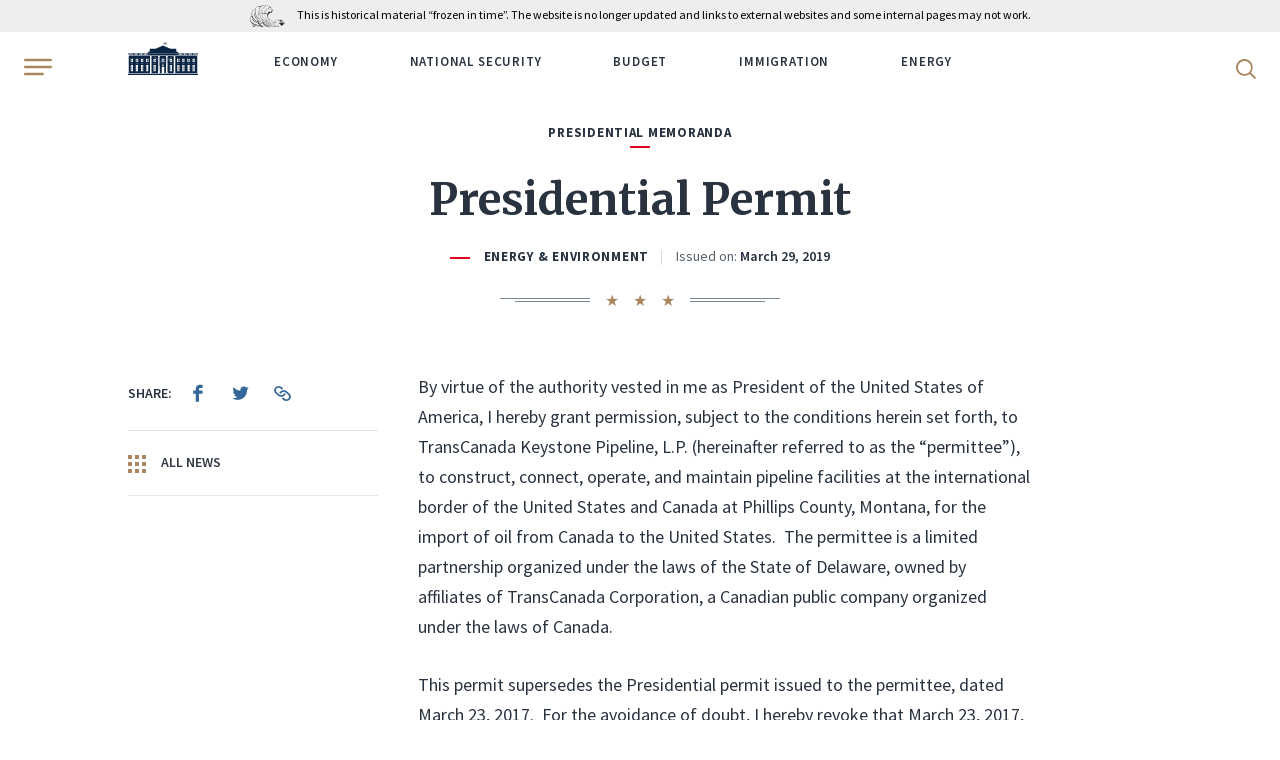

--- FILE ---
content_type: text/html; charset=UTF-8
request_url: https://trumpwhitehouse.archives.gov/presidential-actions/presidential-permit/
body_size: 14686
content:
<!DOCTYPE html>
<html lang="en-US" class="no-js">
<head>
	<script>document.documentElement.className = document.documentElement.className.replace(/\bno-js\b/, 'js');</script>
	<meta charset="UTF-8">
	<meta http-equiv="x-ua-compatible" content="ie=edge">
	<meta name="viewport" content="width=device-width, initial-scale=1">
	<title>Presidential Permit &#8211; The White House</title>
<meta name='robots' content='max-image-preview:large' />
	<style>img:is([sizes="auto" i], [sizes^="auto," i]) { contain-intrinsic-size: 3000px 1500px }</style>
	<script type="application/ld+json">[{"@context":"https://schema.org","@type":"BreadcrumbList","itemListElement":[{"@type":"ListItem","position":1,"name":"News","item":"https://trumpwhitehouse.archives.gov/news/"},{"@type":"ListItem","position":2,"name":"Presidential Actions","item":"https://trumpwhitehouse.archives.gov/presidential-actions/"},{"@type":"ListItem","position":3,"name":"Presidential Permit"}]}]</script>
<link href='https://fonts.googleapis.com' crossorigin rel='preconnect' />
<link href='https://fonts.gstatic.com' crossorigin rel='preconnect' />
<style id='classic-theme-styles-inline-css' type='text/css'>
/*! This file is auto-generated */
.wp-block-button__link{color:#fff;background-color:#32373c;border-radius:9999px;box-shadow:none;text-decoration:none;padding:calc(.667em + 2px) calc(1.333em + 2px);font-size:1.125em}.wp-block-file__button{background:#32373c;color:#fff;text-decoration:none}
</style>
<style id='global-styles-inline-css' type='text/css'>
:root{--wp--preset--aspect-ratio--square: 1;--wp--preset--aspect-ratio--4-3: 4/3;--wp--preset--aspect-ratio--3-4: 3/4;--wp--preset--aspect-ratio--3-2: 3/2;--wp--preset--aspect-ratio--2-3: 2/3;--wp--preset--aspect-ratio--16-9: 16/9;--wp--preset--aspect-ratio--9-16: 9/16;--wp--preset--color--black: #000000;--wp--preset--color--cyan-bluish-gray: #abb8c3;--wp--preset--color--white: #ffffff;--wp--preset--color--pale-pink: #f78da7;--wp--preset--color--vivid-red: #cf2e2e;--wp--preset--color--luminous-vivid-orange: #ff6900;--wp--preset--color--luminous-vivid-amber: #fcb900;--wp--preset--color--light-green-cyan: #7bdcb5;--wp--preset--color--vivid-green-cyan: #00d084;--wp--preset--color--pale-cyan-blue: #8ed1fc;--wp--preset--color--vivid-cyan-blue: #0693e3;--wp--preset--color--vivid-purple: #9b51e0;--wp--preset--gradient--vivid-cyan-blue-to-vivid-purple: linear-gradient(135deg,rgba(6,147,227,1) 0%,rgb(155,81,224) 100%);--wp--preset--gradient--light-green-cyan-to-vivid-green-cyan: linear-gradient(135deg,rgb(122,220,180) 0%,rgb(0,208,130) 100%);--wp--preset--gradient--luminous-vivid-amber-to-luminous-vivid-orange: linear-gradient(135deg,rgba(252,185,0,1) 0%,rgba(255,105,0,1) 100%);--wp--preset--gradient--luminous-vivid-orange-to-vivid-red: linear-gradient(135deg,rgba(255,105,0,1) 0%,rgb(207,46,46) 100%);--wp--preset--gradient--very-light-gray-to-cyan-bluish-gray: linear-gradient(135deg,rgb(238,238,238) 0%,rgb(169,184,195) 100%);--wp--preset--gradient--cool-to-warm-spectrum: linear-gradient(135deg,rgb(74,234,220) 0%,rgb(151,120,209) 20%,rgb(207,42,186) 40%,rgb(238,44,130) 60%,rgb(251,105,98) 80%,rgb(254,248,76) 100%);--wp--preset--gradient--blush-light-purple: linear-gradient(135deg,rgb(255,206,236) 0%,rgb(152,150,240) 100%);--wp--preset--gradient--blush-bordeaux: linear-gradient(135deg,rgb(254,205,165) 0%,rgb(254,45,45) 50%,rgb(107,0,62) 100%);--wp--preset--gradient--luminous-dusk: linear-gradient(135deg,rgb(255,203,112) 0%,rgb(199,81,192) 50%,rgb(65,88,208) 100%);--wp--preset--gradient--pale-ocean: linear-gradient(135deg,rgb(255,245,203) 0%,rgb(182,227,212) 50%,rgb(51,167,181) 100%);--wp--preset--gradient--electric-grass: linear-gradient(135deg,rgb(202,248,128) 0%,rgb(113,206,126) 100%);--wp--preset--gradient--midnight: linear-gradient(135deg,rgb(2,3,129) 0%,rgb(40,116,252) 100%);--wp--preset--font-size--small: 13px;--wp--preset--font-size--medium: 20px;--wp--preset--font-size--large: 36px;--wp--preset--font-size--x-large: 42px;--wp--preset--spacing--20: 0.44rem;--wp--preset--spacing--30: 0.67rem;--wp--preset--spacing--40: 1rem;--wp--preset--spacing--50: 1.5rem;--wp--preset--spacing--60: 2.25rem;--wp--preset--spacing--70: 3.38rem;--wp--preset--spacing--80: 5.06rem;--wp--preset--shadow--natural: 6px 6px 9px rgba(0, 0, 0, 0.2);--wp--preset--shadow--deep: 12px 12px 50px rgba(0, 0, 0, 0.4);--wp--preset--shadow--sharp: 6px 6px 0px rgba(0, 0, 0, 0.2);--wp--preset--shadow--outlined: 6px 6px 0px -3px rgba(255, 255, 255, 1), 6px 6px rgba(0, 0, 0, 1);--wp--preset--shadow--crisp: 6px 6px 0px rgba(0, 0, 0, 1);}:where(.is-layout-flex){gap: 0.5em;}:where(.is-layout-grid){gap: 0.5em;}body .is-layout-flex{display: flex;}.is-layout-flex{flex-wrap: wrap;align-items: center;}.is-layout-flex > :is(*, div){margin: 0;}body .is-layout-grid{display: grid;}.is-layout-grid > :is(*, div){margin: 0;}:where(.wp-block-columns.is-layout-flex){gap: 2em;}:where(.wp-block-columns.is-layout-grid){gap: 2em;}:where(.wp-block-post-template.is-layout-flex){gap: 1.25em;}:where(.wp-block-post-template.is-layout-grid){gap: 1.25em;}.has-black-color{color: var(--wp--preset--color--black) !important;}.has-cyan-bluish-gray-color{color: var(--wp--preset--color--cyan-bluish-gray) !important;}.has-white-color{color: var(--wp--preset--color--white) !important;}.has-pale-pink-color{color: var(--wp--preset--color--pale-pink) !important;}.has-vivid-red-color{color: var(--wp--preset--color--vivid-red) !important;}.has-luminous-vivid-orange-color{color: var(--wp--preset--color--luminous-vivid-orange) !important;}.has-luminous-vivid-amber-color{color: var(--wp--preset--color--luminous-vivid-amber) !important;}.has-light-green-cyan-color{color: var(--wp--preset--color--light-green-cyan) !important;}.has-vivid-green-cyan-color{color: var(--wp--preset--color--vivid-green-cyan) !important;}.has-pale-cyan-blue-color{color: var(--wp--preset--color--pale-cyan-blue) !important;}.has-vivid-cyan-blue-color{color: var(--wp--preset--color--vivid-cyan-blue) !important;}.has-vivid-purple-color{color: var(--wp--preset--color--vivid-purple) !important;}.has-black-background-color{background-color: var(--wp--preset--color--black) !important;}.has-cyan-bluish-gray-background-color{background-color: var(--wp--preset--color--cyan-bluish-gray) !important;}.has-white-background-color{background-color: var(--wp--preset--color--white) !important;}.has-pale-pink-background-color{background-color: var(--wp--preset--color--pale-pink) !important;}.has-vivid-red-background-color{background-color: var(--wp--preset--color--vivid-red) !important;}.has-luminous-vivid-orange-background-color{background-color: var(--wp--preset--color--luminous-vivid-orange) !important;}.has-luminous-vivid-amber-background-color{background-color: var(--wp--preset--color--luminous-vivid-amber) !important;}.has-light-green-cyan-background-color{background-color: var(--wp--preset--color--light-green-cyan) !important;}.has-vivid-green-cyan-background-color{background-color: var(--wp--preset--color--vivid-green-cyan) !important;}.has-pale-cyan-blue-background-color{background-color: var(--wp--preset--color--pale-cyan-blue) !important;}.has-vivid-cyan-blue-background-color{background-color: var(--wp--preset--color--vivid-cyan-blue) !important;}.has-vivid-purple-background-color{background-color: var(--wp--preset--color--vivid-purple) !important;}.has-black-border-color{border-color: var(--wp--preset--color--black) !important;}.has-cyan-bluish-gray-border-color{border-color: var(--wp--preset--color--cyan-bluish-gray) !important;}.has-white-border-color{border-color: var(--wp--preset--color--white) !important;}.has-pale-pink-border-color{border-color: var(--wp--preset--color--pale-pink) !important;}.has-vivid-red-border-color{border-color: var(--wp--preset--color--vivid-red) !important;}.has-luminous-vivid-orange-border-color{border-color: var(--wp--preset--color--luminous-vivid-orange) !important;}.has-luminous-vivid-amber-border-color{border-color: var(--wp--preset--color--luminous-vivid-amber) !important;}.has-light-green-cyan-border-color{border-color: var(--wp--preset--color--light-green-cyan) !important;}.has-vivid-green-cyan-border-color{border-color: var(--wp--preset--color--vivid-green-cyan) !important;}.has-pale-cyan-blue-border-color{border-color: var(--wp--preset--color--pale-cyan-blue) !important;}.has-vivid-cyan-blue-border-color{border-color: var(--wp--preset--color--vivid-cyan-blue) !important;}.has-vivid-purple-border-color{border-color: var(--wp--preset--color--vivid-purple) !important;}.has-vivid-cyan-blue-to-vivid-purple-gradient-background{background: var(--wp--preset--gradient--vivid-cyan-blue-to-vivid-purple) !important;}.has-light-green-cyan-to-vivid-green-cyan-gradient-background{background: var(--wp--preset--gradient--light-green-cyan-to-vivid-green-cyan) !important;}.has-luminous-vivid-amber-to-luminous-vivid-orange-gradient-background{background: var(--wp--preset--gradient--luminous-vivid-amber-to-luminous-vivid-orange) !important;}.has-luminous-vivid-orange-to-vivid-red-gradient-background{background: var(--wp--preset--gradient--luminous-vivid-orange-to-vivid-red) !important;}.has-very-light-gray-to-cyan-bluish-gray-gradient-background{background: var(--wp--preset--gradient--very-light-gray-to-cyan-bluish-gray) !important;}.has-cool-to-warm-spectrum-gradient-background{background: var(--wp--preset--gradient--cool-to-warm-spectrum) !important;}.has-blush-light-purple-gradient-background{background: var(--wp--preset--gradient--blush-light-purple) !important;}.has-blush-bordeaux-gradient-background{background: var(--wp--preset--gradient--blush-bordeaux) !important;}.has-luminous-dusk-gradient-background{background: var(--wp--preset--gradient--luminous-dusk) !important;}.has-pale-ocean-gradient-background{background: var(--wp--preset--gradient--pale-ocean) !important;}.has-electric-grass-gradient-background{background: var(--wp--preset--gradient--electric-grass) !important;}.has-midnight-gradient-background{background: var(--wp--preset--gradient--midnight) !important;}.has-small-font-size{font-size: var(--wp--preset--font-size--small) !important;}.has-medium-font-size{font-size: var(--wp--preset--font-size--medium) !important;}.has-large-font-size{font-size: var(--wp--preset--font-size--large) !important;}.has-x-large-font-size{font-size: var(--wp--preset--font-size--x-large) !important;}
:where(.wp-block-post-template.is-layout-flex){gap: 1.25em;}:where(.wp-block-post-template.is-layout-grid){gap: 1.25em;}
:where(.wp-block-columns.is-layout-flex){gap: 2em;}:where(.wp-block-columns.is-layout-grid){gap: 2em;}
:root :where(.wp-block-pullquote){font-size: 1.5em;line-height: 1.6;}
</style>
<link rel='stylesheet' id='google-fonts-css' href='https://fonts.googleapis.com/css2?family=Merriweather:ital,wght@0,300;0,400;0,700;0,900;1,300;1,400;1,700;1,900&#038;family=Source+Sans+Pro:ital,wght@0,300;0,400;0,600;0,700;1,300;1,400;1,600;1,700&#038;display=swap' type='text/css' media='all' />
<link rel='stylesheet' id='site-css' href='https://trumpwhitehouse.archives.gov/wp-content/themes/whitehouse/assets/dist/site.min.css?ver=e6935da6' type='text/css' media='all' />
<script type="text/javascript" src="https://trumpwhitehouse.archives.gov/wp-content/themes/whitehouse/assets/dist/polyfills.min.js?ver=e6935da6" id="polyfills-js" nomodule></script>
<link rel="canonical" href="https://trumpwhitehouse.archives.gov/presidential-actions/presidential-permit/" />
<link rel="icon" type="image/x-icon" href="/favicon.ico?ver=e6935da6">
<link rel="icon" type="image/png" sizes="32x32" href="/favicon-32x32.png?ver=e6935da6">
<link rel="icon" type="image/png" sizes="16x16" href="/favicon-16x16.png?ver=e6935da6">
<link rel="apple-touch-icon-precomposed" sizes="180x180" href="/apple-touch-icon-precomposed.png?ver=e6935da6">
<link rel="icon" type="image/png" sizes="256x256" href="/touch-icon-256x256.png?ver=e6935da6">
<link rel="icon" type="image/png" sizes="192x192" href="/touch-icon-192x192.png?ver=e6935da6">
<link rel="manifest" href="/site.webmanifest?ver=e6935da6">
<link rel="mask-icon" href="/safari-pinned-tab.svg?ver=e6935da6" color="#336799">
<meta name="apple-mobile-web-app-title" content="The White House">
<meta name="application-name" content="The White House">
<meta name="msapplication-TileColor" content="#0c2644">
<meta name="theme-color" content="#f5f5f5">
	         <!-- Google Tag Manager -->
  <script>(function(w,d,s,l,i){w[l]=w[l]||[];w[l].push({'gtm.start':
  new Date().getTime(),event:'gtm.js'});var f=d.getElementsByTagName(s)[0],
  j=d.createElement(s),dl=l!='dataLayer'?'&l='+l:'';j.async=true;j.src=
  'https://www.googletagmanager.com/gtm.js?id='+i+dl;f.parentNode.insertBefore(j,f);
  })(window,document,'script','dataLayer','GTM-WLMC86');</script>
  <!-- End Google Tag Manager -->
        </head>
<body class="presidential-action-template-default single single-presidential-action postid-150855">
<!-- Google Tag Manager (noscript) -->
<noscript><iframe alt="Google Tag Manager" src="https://www.googletagmanager.com/ns.html?id=GTM-WLMC86"
height="0" width="0" style="display:none;visibility:hidden" title="Google Tag Manager"></iframe></noscript>
<!-- End Google Tag Manager (noscript) -->

<a class="skip-link" href="#main-content"><span>Skip to content</span></a>

<div class="body-overflow">
<header class="header header--dark header--mobile-share">
	<div class="header__container">
		<div class='nara-disclaimer' style='background-color:#eee;color:black;'>
			<div class='nara-disclaimer-inner header__wrap' >
				<a href='https://www.archives.gov' title='National Archives'><img src='https://www.archives.gov/nara-banner/nara-logo-eagle.svg' alt='National Archives' /></a>
				<span>This is historical material “frozen in time”. The website is no longer updated and links to external websites and some internal pages may not work.</span>
			</div>
		</div>
		<div class="header__inner">
			<button type="button" class="header__hamburger" aria-label="Open Menu">
				<b class="svg svg--hamburger"><svg xmlns="http://www.w3.org/2000/svg" viewBox="0 0 24 14" height="20" width="28" role="img" focusable="false"><title>Open Menu</title><path fill="#A98860" d="M.64,12H16.36c.36,0,.64.43.64,1s-.28,1-.64,1H.64C.28,14,0,13.57,0,13s.28-1,.64-1M23.1,2H.9A.94.94,0,0,1,0,1,.94.94,0,0,1,.9,0H23.1A.94.94,0,0,1,24,1a.94.94,0,0,1-.9,1M.9,8A.94.94,0,0,1,0,7,.94.94,0,0,1,.9,6H23.1A.94.94,0,0,1,24,7a.94.94,0,0,1-.9,1Z"></path></svg></b>			</button>
			<div class="header__wrap">
				<div class="header__logo">
					<a href="https://trumpwhitehouse.archives.gov">
						<span class="visually-hidden">WhiteHouse.gov</span>
						<b class="svg svg--logo"><svg xmlns="http://www.w3.org/2000/svg" width="75" height="35" viewBox="0 0 300 140" role="img" focusable="false"><title>WhiteHouse.gov</title><style>.st0{fill:#fff}.st1{fill:#cbcbca}.st2,.st3{fill:#d9dce1}</style><path class="st0" d="M149.8 93.2V59.6h-39l39 33.6zM145 70.7h4.4v6.7H145v-6.7zm4.4 7.8v6.8H145v-6.8h4.4zm.9-18.9v33.6l39-33.6h-39zm4.9 25.7h-4.4v-6.7h4.4v6.7zm-4.4-7.9v-6.7h4.4v6.7h-4.4z"></path><path class="st0" d="M189.6 59.6l-39.4 34 2.4 3h-5.2l2.4-3-39.5-34H2.7v73h141.6v-27.2h5.2v27.3h1v-27.3h5.2v27.3h141.6v-73H189.6zM109 70.7h4.4v6.7H109v-6.7zm-25.8 0h4.4v6.7h-4.4v-6.7zm0 7.8h4.4v6.8h-4.4v-6.8zm-5.8-7.8h4.4v6.7h-4.3v-6.7zm0 7.8h4.4v6.8h-4.3v-6.8zm-22-7.8h4.4v6.7h-4.3v-6.7zm-16.2 0h4.3v6.7h-4.3v-6.7zm0 7.8h4.3v6.8h-4.3v-6.8zm-5.8-7.8h4.4v6.7h-4.3v-6.7zm0 7.8h4.4v6.8h-4.3v-6.8zm-22-7.8h4.4v6.7h-4.4v-6.7zm0 7.8h4.4v6.8h-4.4v-6.8zm4.6 46h-4.3v-8.1H16v8zm0-9.2h-4.3v-8H16v8zm0-9.3h-4.3v-8H16v8zm-3.5-12.6h-.7c0-1.5 2.2-3.4 4.7-3.4s4.7 1.9 4.7 3.4h-.7c0-1.3-1.7-2.2-4-2.2s-4 .9-4 2.2zm8.8 31H17v-8h4.4v8zm0-9.1H17v-8h4.4v8zm0-9.3H17v-8h4.4v8zm.2-20.7h-4.3v-6.7h4.3v6.7zm0-7.9h-4.3v-6.7h4.3v6.7zm16.5 47h-4.3v-8H38v8zm0-9.1h-4.3v-8H38v8zm0-9.3h-4.3v-8H38v8zm5.3 18.4H39v-8h4.3v8zm0-9.1H39v-8h4.3v8zm0-9.3H39v-8h4.3v8zM43 93.4l-4.4-2-4.4 2h-1.3l5.7-3.4 5.7 3.4H43zm12.6-14.9h4.3v6.8h-4.3v-6.8zm4.5 46h-4.3v-8.1H60v8zm0-9.2h-4.3v-8H60v8zm0-9.3h-4.3v-8H60v8zm-3.5-12.6h-.7c0-1.5 2.2-3.4 4.7-3.4s4.7 1.9 4.7 3.4h-.7c0-1.3-1.7-2.2-4-2.2s-4 .9-4 2.2zm8.8 31H61v-8h4.4v8zm0-9.1H61v-8h4.4v8zm0-9.3H61v-8h4.4v8zm.2-20.7h-4.3v-6.7h4.3v6.7zm0-7.9h-4.3v-6.7h4.3v6.7zm16.5 47h-4.3v-8H82v8zm0-9.1h-4.3v-8H82v8zm0-9.3h-4.3v-8H82v8zm5.3 18.4H83v-8h4.3v8zm0-9.1H83v-8h4.3v8zm0-9.3H83v-8h4.3v8zM87 93.4l-4.4-2-4.4 2h-1.3l5.7-3.4 5.7 3.4H87zm22-14.9h4.4v6.8H109v-6.8zm4.7 46h-4.4v-8.1h4.4v8zm0-9.2h-4.4v-8h4.4v8zm0-9.3h-4.4v-8h4.4v8zM110 93.5h-.8c0-1.6 2.2-3.5 4.7-3.5 2.6 0 4.8 2 4.8 3.4h-.8c0-1.3-1.7-2.2-4-2.2s-4 .9-4 2.3zm8.8 31h-4.4v-8.1h4.4v8zm0-9.2h-4.4v-8h4.4v8zm0-9.3h-4.4v-8h4.4v8zm.2-20.7h-4.4v-6.7h4.4v6.7zm0-7.9h-4.4v-6.7h4.4v6.7zm30.6 23.9h-2.3v-4.4h2.3v4.4zm2.9 0h-2.3v-4.4h2.3v4.4zm123.7-30.6h4.4v6.7h-4.4v-6.7zm-16.2 0h4.4v6.7h-4.4v-6.7zm0 7.8h4.4v6.8h-4.4v-6.8zm-5.7-7.8h4.4v6.7h-4.4v-6.7zm0 7.8h4.4v6.8h-4.4v-6.8zm-22-7.8h4.4v6.7h-4.3v-6.7zm-16.1 0h4.3v6.7h-4.3v-6.7zm0 7.8h4.3v6.8h-4.3v-6.8zm-5.8-7.8h4.4v6.7h-4.4v-6.7zm0 7.8h4.4v6.8h-4.4v-6.8zm-32-7.8h4.5v6.7h-4.4v-6.7zm0 7.8h4.5v6.8h-4.4v-6.8zm4.7 46h-4.4v-8.1h4.4v8zm0-9.2h-4.4v-8h4.4v8zm0-9.3h-4.4v-8h4.4v8zm-3.5-12.5h-.8c0-1.6 2.2-3.5 4.7-3.5 2.6 0 4.8 2 4.8 3.4h-.8c0-1.3-1.7-2.2-4-2.2s-4 .9-4 2.3zm8.8 31H184v-8.1h4.4v8zm0-9.2H184v-8h4.4v8zm0-9.3H184v-8h4.4v8zm.2-20.7h-4.4v-6.7h4.4v6.7zm0-7.9h-4.4v-6.7h4.4v6.7zm26.4 47h-4.3v-8h4.3v8zm0-9.1h-4.3v-8h4.3v8zm0-9.3h-4.3v-8h4.3v8zm5.3 18.4H216v-8h4.4v8zm0-9.1H216v-8h4.4v8zm0-9.3H216v-8h4.4v8zm-.4-12.6l-4.4-2-4.4 2h-1.3l5.7-3.4 5.7 3.4H220zm12.5-14.9h4.3v6.8h-4.3v-6.8zm4.6 46h-4.4v-8.1h4.4v8zm0-9.2h-4.4v-8h4.4v8zm0-9.3h-4.4v-8h4.4v8zm-3.6-12.5h-.7c0-1.6 2.2-3.5 4.7-3.5 2.6 0 4.7 1.9 4.7 3.5h-.7c0-1.4-1.7-2.3-4-2.3s-4 .9-4 2.3zm8.8 31H238v-8.1h4.3v8zm0-9.2H238v-8h4.3v8zm0-9.3H238v-8h4.3v8zm.3-20.7h-4.4v-6.7h4.4v6.7zm0-7.9h-4.4v-6.7h4.4v6.7zm16.4 47h-4.4v-8h4.4v8zm0-9.1h-4.4v-8h4.4v8zm0-9.3h-4.4v-8h4.4v8zm5.3 18.4h-4.4v-8h4.4v8zm0-9.1h-4.4v-8h4.4v8zm0-9.3h-4.4v-8h4.4v8zm-.5-12.6l-4.4-2-4.3 2h-1.4l5.8-3.4 5.7 3.4h-1.4zm12.5-14.9h4.4v6.8h-4.4v-6.8zm4.6 46h-4.3v-8.1h4.3v8zm0-9.2h-4.3v-8h4.3v8zm0-9.3h-4.3v-8h4.3v8zm-3.5-12.6h-.7c0-1.5 2.2-3.4 4.7-3.4s4.7 1.9 4.7 3.4h-.7c0-1.3-1.7-2.2-4-2.2s-4 .9-4 2.2zm8.8 31h-4.4v-8h4.4v8zm0-9.1h-4.4v-8h4.4v8zm0-9.3h-4.4v-8h4.4v8zm.2-20.7h-4.3v-6.7h4.3v6.7zm0-7.9h-4.3v-6.7h4.3v6.7zM0 48.2v1.3h2.7v8.1h294.7v-8H300v-1.4H0zm5.4 6.5h-1v-5.4h1v5.4zm1.8 0h-1v-5.4h1v5.4zm1.8 0H8v-5.4h1v5.4zm1.7 0h-1v-5.4h1v5.4zm1.8 0h-1v-5.4h1v5.4zm1.8 0h-1v-5.4h1v5.4zm1.8 0h-1v-5.4h1v5.4zm1.7 0h-1v-5.4h1v5.4zm1.8 0h-1v-5.4h1v5.4zm6.9 0h-1v-5.4h1v5.4zm1.8 0h-1v-5.4h1v5.4zm1.7 0h-1v-5.4h1v5.4zm1.8 0h-1v-5.4h1v5.4zm1.8 0h-1v-5.4h1v5.4zm1.8 0h-1v-5.4h1v5.4zm1.7 0h-1v-5.4h1v5.4zm1.8 0h-1v-5.4h1v5.4zm1.8 0h-1v-5.4h1v5.4zm6.9 0h-1v-5.4h1v5.4zm1.7 0h-1v-5.4h1v5.4zm1.8 0h-1v-5.4h1v5.4zm1.8 0h-1v-5.4h1v5.4zm1.8 0h-1v-5.4h1v5.4zm1.7 0h-1v-5.4h1v5.4zm1.8 0h-1v-5.4h1v5.4zm1.8 0h-1v-5.4h1v5.4zm1.8 0h-1v-5.4h1v5.4zm6.8 0h-1v-5.4h1v5.4zm1.8 0h-1v-5.4h1v5.4zm1.8 0h-1v-5.4h1v5.4zm1.8 0h-1v-5.4h1v5.4zm1.7 0h-1v-5.4h1v5.4zm1.8 0h-1v-5.4h1v5.4zm1.8 0h-1v-5.4h1v5.4zm1.8 0h-1v-5.4h1v5.4zm1.7 0h-1v-5.4h1v5.4zm135.3 0h-1v-5.4h1v5.4zm1.8 0h-1v-5.4h1v5.4zm1.8 0h-1v-5.4h1v5.4zm1.8 0h-1v-5.4h1v5.4zm1.7 0h-1v-5.4h1v5.4zm1.8 0h-1v-5.4h1v5.4zm1.8 0h-1v-5.4h1v5.4zm1.7 0h-1v-5.4h1v5.4zm1.8 0h-1v-5.4h1v5.4zm7 0h-1v-5.4h1v5.4zm1.7 0h-1v-5.4h1v5.4zm1.8 0h-1v-5.4h1v5.4zm1.7 0h-1v-5.4h1v5.4zm1.8 0h-1v-5.4h1v5.4zm1.8 0h-1v-5.4h1v5.4zm1.8 0h-1v-5.4h1v5.4zm1.7 0h-1v-5.4h1v5.4zm1.8 0h-1v-5.4h1v5.4zm6.9 0h-1v-5.4h1v5.4zm1.8 0h-1v-5.4h1v5.4zm1.7 0h-1v-5.4h1v5.4zm1.8 0h-1v-5.4h1v5.4zm1.8 0h-1v-5.4h1v5.4zm1.8 0h-1v-5.4h1v5.4zm1.7 0h-1v-5.4h1v5.4zm1.8 0h-1v-5.4h1v5.4zm1.8 0h-1v-5.4h1v5.4zm6.9 0h-1v-5.4h1v5.4zm1.7 0h-1v-5.4h1v5.4zm1.8 0h-1v-5.4h1v5.4zm1.8 0h-1v-5.4h1v5.4zm1.8 0h-1v-5.4h1v5.4zm1.7 0h-1v-5.4h1v5.4zm1.8 0h-1v-5.4h1v5.4zm1.8 0h-1v-5.4h1v5.4zm1.8 0h-1v-5.4h1v5.4zM150.3 15.6V9.8c-.2 0-.4.3-.6.5v-.1 5.4h.6z"></path><path class="st0" d="M149.7 7.7V7c5.5-3.4 10.9 3.4 16.3 0v.7c-5.4 3.4-10.8-3.5-16.3 0zM166 9v-.7c-5.4 3.4-10.8-3.4-16.3 0V9c5.5-3.4 10.9 3.4 16.3 0zm-15.2.8c5.1-2 10.1 3.7 15.2.5v-.7c-5.4 3.5-10.8-3.4-16.3 0v.7l1.2-.6zm1.2-6v-.1l-.1.1-.2.1h.2l-.1.3.1-.2.2.1V4v-.1h-.1zm0-1V3h-.3.2v.2h.2V3h-.1v-.2zm.9 1.2H153.2V4v-.2h-.1v-.1l-.1.1h-.2l.1.1V4zm-.9.8v-.2.2h-.3.2V5l.2.1V5l.1-.2h-.2zm-.6-3.3v.2h-.2l.1.2V2l.1-.1h.2v-.1-.2h-.1zm1.2 3.6V5h-.1v.1h-.2l.1.2v.1h.2v-.2h0zm0-2l-.2.2h-.1l.1.2v.1h.2v-.2h0V3zm.5 1.7l.1.1v-.1-.1h-.1v-.2l-.1.2h-.2.1V5h.2zm-.6-.8v.2h-.2l.1.1v.2h.2v-.1l.1-.2h-.1V4zm0-2.7v.2h-.2l.1.1v.2l.1-.1h.1v-.1l.1-.1h-.2v-.2zm0 1v.1h-.2l.1.1v.2l.1-.1.2.1-.1-.2h.1v-.1h-.1v-.2zm-1 .2l-.1.2h-.2.1V3l.1-.2h.2v-.2h-.1v-.1zm.5-.6V2h-.3.2V2.3l.2.1v-.2l.1-.1h-.2V2zm-1.7 1.9V4h-.2l.1.1v.2l.1-.2h.2v-.3l-.1.1v-.1zm0 .9v.2h-.2l.1.1v.2l.1-.2h.2v-.3l-.1.1v-.1zm0-1.8V3h-.2l.2.1-.1.2.1-.2h.2V3h-.1V3zm0-1v.3h-.2.1v.3l.1-.2h.2v-.1V2h-.1zm5.3.2l.1-.1.2.1V2h-.1v-.3l-.1.2h-.2.1v.3zm-5.2 3.6v-.1.1l-.1.1-.2.1h.1v.2l.1-.1h.2v-.2-.1zm1-2.3v.2h-.2.1V4l.1-.2h.2v-.2h-.1v-.1zM151 5V5 5h-.3l.2.1v.1h.2v-.2l.1-.1h-.2zm.5-.7v.2h-.2.1v.2H151.6v-.1-.2h-.1v-.1zm-.5-2.1v.2h-.3l.2.1v0h.2l.1-.2h-.2v-.1zm.6 3.1v-.1l-.1.1-.2.1h.1v.3l.1-.2.2.1v-.2-.1h-.1zm-.6-2.2v.2h-.3l.2.1v0h.1l.1.1v-.2l.1-.1h-.2v-.1zm0 1V4v.2h-.3l.2.1v0h.2l.1-.2h-.2zm2.6.3l.2.1v-.1l.1-.2h-.2V4v.2h-.3l.2.1zm1.6-.2H155.4l-.1-.1h.1l-.1-.1-.1-.2v.1h-.3l.2.1v.2zm0 1l.1-.2.2.2-.1-.2h.1l-.1-.1-.1-.2v.2h-.3.2v.2zm0-2v.1h.2v-.1h.1l-.2-.1v-.2.1h-.3l.2.1v.2zm0-.8H155.4l-.1-.1.1-.1h-.1l-.1-.2V2h-.3l.2.1v.2zm-.5.2v.1l.2.1v-.2h-.1v-.3l-.1.2h-.2l.2.1zm0 1l.2.1v-.1l.1-.1h-.2v-.2l-.1.1h-.2l.1.1v.2zm0-1.8l.2.1v-.2h-.1v-.3l-.1.2h-.2l.1.1v.2zm1 4l.1-.2.2.2v-.2l-.1-.1v-.1-.1h-.1v.1h-.2l.1.1v.2zM152.9 3h.2v-.2h0v-.2l-.1.1h-.2l.1.1v.2zm2.7 1.6v.1H155.9v-.1l-.1-.1v-.2l-.1.1h-.2l.1.1v.1zm0-.8H155.9v-.1l-.1-.1v-.2l-.1.1h-.2l.1.1V4zm0-1h.1l.2.2v-.2-.1h-.1v-.2l-.1.1h-.2l.2.1zm-2.1-.4v.1h.2v-.1h.1v-.1h-.2v-.2.2h-.3l.2.1zm0 1l.2.1v-.2h.1l-.2-.1v-.2.2h-.3l.2.1v.2zm0-1.8h.2v-.1l.1-.1h-.2v-.2.2h-.3.2v.3zm0 3.7v-.1l.2.1v-.2h-.1V5v.1h-.3l.2.1v.2zm-.6-3.2H153.2V2h-.1v-.3l-.1.2h-.2l.1.1v.2zm1.6 3.3H154.8v-.1l.1-.1h-.2v-.1V5l-.1.1h-.2l.1.1v.2zM154 5l.1-.1.2.1v-.2l-.1-.1v-.2l-.1.2h-.2l.1.1V5zm.5-.5h.1l.2.1v-.2h-.1V4l-.1.2h-.2l.1.1zm-.5-2.3H154.3v-.1V2h-.1v-.2l-.1.2h-.2.1v.3zm0 .9h.1l.2.1V3l-.1-.1v-.2l-.1.2h-.2l.1.1v.1zm0 1l.1-.1h.2V4l-.1-.1v-.2l-.1.2h-.2.1v.3zm2.2 1.8c3.3.9 6.5 2.5 9.8.5v-.7c-3.3 2-6.5.4-9.8-.5v-.7c3.3 1 6.6 2.6 9.8.5v-.6c-3.3 2-6.5.4-9.8-.5v-.7c3.3 1 6.6 2.6 9.8.5v-.6c-3.3 2-6.5.4-9.8-.5v-.7c3.3 1 6.6 2.6 9.8.5v-.7c-3.3 2-6.5.4-9.8-.5V6zm-6.4-4.6V7 1.3zm6.5 0l-.5-.1a19.6 19.6 0 00-6 .1v.2c.9-.3 2.3-.4 3.8-.4l2.2.2.6.1v-.1zm-71 45l-1-2.9 9.3-3.8V28.7l24.3-.2L150 15l31.6 13.5 24.8.3-.1 10.8 9.4 3.9-1 2.9H85.3zM0 134.7h300v5.4H0z"></path><path class="st1" opacity=".1" d="M192 66h-86l-10.8-6.4h109.3z"></path><path class="st3" d="M137 132.3h-.2v-1c0-.2 0-.3-.2-.5a1 1 0 00-.3-.7h-.1a1 1 0 00-.2-.4l-.1-.2a421687 421687 0 01-.8-62l.2-.6c0-.3 0-.6-.2-.9v-1.5c.1-.2.2-.3.1-.5v-.8c.2 0 .2-.2.3-.3.3-.2.5-.5.5-1l.1-.4v-1.1-.3h.7l-.4-.4h-7.9-.2l-.1.4h.6V62c0 .5.3.8.6 1l.2.3v.7l.1.6.1 1.4c-.3.4-.4 1-.2 1.4l.1.2.1.3-.8 61.7-.1.2-.2.3-.1.2a1 1 0 00-.3.7l-.2.4v1.4h9v-.4zm34 0h-.3v-1c0-.2 0-.3-.2-.5a1 1 0 00-.3-.7 1 1 0 00-.3-.4l-.1-.2a421687 421687 0 01-.7-62l.2-.6c0-.3 0-.6-.2-.9h-.1v-1.5l.2-.5v-.8l.2-.3c.3-.2.5-.5.5-1l.2-.4v-1.1-.3h.6l-.3-.4h-8-.2l-.1.4h.6V62c.1.5.3.8.6 1l.2.3v.7c0 .3 0 .4.2.6v1.4c-.3.4-.3 1-.2 1.4l.2.2v.3l-.8 61.7v.2c-.2 0-.2.2-.3.3v.2a1 1 0 00-.4.7l-.2.4v1.4h9v-.4zm-68.9 0h-.2v-1l-.2-.5a1 1 0 00-.4-.7 1 1 0 00-.2-.4l-.1-.2a421687 421687 0 01-.8-62l.2-.6c0-.3 0-.6-.2-.9v-1.5c.1-.2.2-.3.1-.5v-.8c.2 0 .2-.2.3-.3.3-.2.5-.5.5-1l.1-.4v-1.1-.3h.7l-.4-.4h-7.9-.2l-.1.4h.6V62c0 .5.3.8.6 1l.2.3v.7l.1.6v1.4c-.2.4-.3 1 0 1.4v.2l.1.3-.8 61.7-.1.2-.2.3-.1.2a1 1 0 00-.3.7l-.2.4v1.4h9l-.1-.4zm101.8 0h-.3v-1l-.1-.5a1 1 0 00-.4-.7 1 1 0 00-.3-.4v-.2a421687 421687 0 01-.8-62l.2-.6c0-.3 0-.6-.2-.9v-1.5l.1-.5v-.8l.2-.3c.3-.2.5-.5.6-1l.1-.4v-1.1-.3h.6l-.3-.4h-7.9-.2l-.2.4h.6V61.5l.1.4c0 .5.2.8.5 1l.3.3v.7l.1.6v1.4c-.2.4-.3 1-.1 1.4l.1.2v.3l-.7 61.7-.1.2-.2.3-.2.2a1 1 0 00-.3.7l-.1.4v1.4h9l-.1-.4z"></path><path class="st2" d="M104.4 41.5l45.1-18.6 46.6 18.6z"></path></svg></b>					</a>
				</div>

														<div class="header__mobile-share">
						<a data-clipboard-text="https://trumpwhitehouse.archives.gov/presidential-actions/presidential-permit/?utm_source=link&#038;utm_medium=header" href="https://trumpwhitehouse.archives.gov/presidential-actions/presidential-permit/?utm_source=link&#038;utm_medium=header">
							<b class="svg svg--share-link"><svg xmlns="http://www.w3.org/2000/svg" width="17" height="15" role="img" focusable="false"><title>Copy URL to your clipboard</title><use xlink:href="#svg-4dd483c688c555a0e4c94d866f95f8f3" href="#svg-4dd483c688c555a0e4c94d866f95f8f3"></use></svg></b> Share
						</a>
					</div>
				
				<nav class="nav nav--primary header__nav"><ul class="nav__menu nav__menu--depth0 menu"><li class="nav__menu-item nav__menu-item--depth0 menu-item menu-item-type-post_type menu-item-object-issue menu-item-692"><a href="https://trumpwhitehouse.archives.gov/issues/economy-jobs/" class="nav__link">Economy</a></li>
<li class="nav__menu-item nav__menu-item--depth0 menu-item menu-item-type-post_type menu-item-object-issue menu-item-693"><a href="https://trumpwhitehouse.archives.gov/issues/national-security-defense/" class="nav__link">National Security</a></li>
<li class="nav__menu-item nav__menu-item--depth0 menu-item menu-item-type-post_type menu-item-object-issue menu-item-16229"><a href="https://trumpwhitehouse.archives.gov/issues/budget-spending/" class="nav__link">Budget</a></li>
<li class="nav__menu-item nav__menu-item--depth0 menu-item menu-item-type-post_type menu-item-object-issue menu-item-16236"><a href="https://trumpwhitehouse.archives.gov/issues/immigration/" class="nav__link">Immigration</a></li>
<li class="nav__menu-item nav__menu-item--depth0 menu-item menu-item-type-post_type menu-item-object-issue menu-item-255535"><a href="https://trumpwhitehouse.archives.gov/issues/energy-environment/" class="nav__link">Energy</a></li>
</ul></nav>			</div>
			<a href="https://trumpwhitehouse.archives.gov/search/" class="header__search">
				<span class="visually-hidden">Search WhiteHouse.gov</span>
				<b class="svg svg--search"><svg xmlns="http://www.w3.org/2000/svg" viewBox="0 0 20 20" height="20" width="20" role="img" focusable="false"><title>Open Search</title><path fill="#A98860" d="M20,18.7l-5.1-5.1c2.6-3.3,2.4-8.1-0.6-11.2C12.7,0.9,10.6,0,8.4,0C6.1,0,4,0.9,2.5,2.5 C0.9,4,0,6.1,0,8.4s0.9,4.3,2.5,5.9c1.6,1.6,3.7,2.5,5.9,2.5c1.9,0,3.8-0.7,5.3-1.8l5.1,5.1L20,18.7z M8.5,15 c-1.7,0-3.4-0.7-4.6-1.9C2.7,11.9,2,10.2,2,8.5s0.7-3.4,1.9-4.6C5.1,2.7,6.8,2,8.5,2c1.7,0,3.4,0.7,4.6,1.9c2.5,2.5,2.5,6.7,0,9.2 C11.9,14.3,10.2,15,8.5,15z"></path></svg></b>			</a>
		</div>
	</div>
</header>
<main id="main-content">

<div class="page-header page-header--small-title">
	<div class="page-header__wrap">
					<p class="page-header__section">
				Presidential Memoranda			</p>
				<h1 class="page-header__title">Presidential Permit</h1>
		<div class="meta meta--mobile-wrap">
							<div class="meta__issue">
					<p class="issue-flag">
	<a href="https://trumpwhitehouse.archives.gov/issues/energy-environment/">
		Energy &#038; Environment	</a>
</p>
				</div>
						<p class="meta__date">
				<span class="meta__label">Issued on:</span>
				<time>March 29, 2019</time>
			</p>
		</div>
		<span class="divider"><hr><hr></span>
	</div>
</div>

<div class="page-content">
	<div class="page-content__wrap">
		<div class="page-content__content editor">
			<aside class="editor__module editor__module--left editor__module--named editor__module-share"><div class="share share--sidebar">
	<div class="share__label" >
				<span class="share__label-static">Share:</span>
	</div>
	<ul class="share__list" role="menu">
		<li class="share__item share__item--facebook" role="menuitem">
			<a class="share__link share__link--facebook" href="https://www.facebook.com/sharer.php?u=https%3A%2F%2Ftrumpwhitehouse.archives.gov%2Fpresidential-actions%2Fpresidential-permit%2F%3Futm_source%3Dfacebook" target="_blank" rel="noopener noreferrer" aria-label="Share on Facebook">
				<b class="svg svg--share-facebook"><svg xmlns="http://www.w3.org/2000/svg" width="10" height="18" role="img" focusable="false"><title>Share on Facebook</title><use xlink:href="#svg-8c645b960ff3a8031691e9258940e50e" href="#svg-8c645b960ff3a8031691e9258940e50e"></use></svg></b>			</a>
		</li>
		<li class="share__item share__item--twitter" role="menuitem">
			<a class="share__link share__link--twitter" href="https://twitter.com/intent/tweet?url=https%3A%2F%2Ftrumpwhitehouse.archives.gov%2Fpresidential-actions%2Fpresidential-permit%2F%3Futm_source%3Dtwitter&#038;text=Presidential%20Permit&#038;via=whitehouse" target="_blank" rel="noopener noreferrer" aria-label="Share on Twitter">
				<b class="svg svg--share-twitter"><svg xmlns="http://www.w3.org/2000/svg" width="17" height="14" role="img" focusable="false"><title>Share on Twitter</title><use xlink:href="#svg-13e93fe2226e13b1a1ddb60695bf0e73" href="#svg-13e93fe2226e13b1a1ddb60695bf0e73"></use></svg></b>			</a>
		</li>
		<li class="share__item share__item--copy" role="menuitem">
							<a class="share__link share__link--copy" data-clipboard-text="https://trumpwhitehouse.archives.gov/presidential-actions/presidential-permit/?utm_source=link" href="https://trumpwhitehouse.archives.gov/presidential-actions/presidential-permit/?utm_source=link" aria-label="Copy URL to your clipboard">
					<b class="svg svg--share-link"><svg xmlns="http://www.w3.org/2000/svg" width="17" height="15" role="img" focusable="false"><title>Copy URL to your clipboard</title><use xlink:href="#svg-4dd483c688c555a0e4c94d866f95f8f3" href="#svg-4dd483c688c555a0e4c94d866f95f8f3"></use></svg></b>				</a>
					</li>
	</ul>
</div>
</aside>
			<aside class="editor__module editor__module--left editor__module--named editor__module-all"><div class="sidebar-button">
	<a class="sidebar-button__text" href="https://trumpwhitehouse.archives.gov/news/">
		<b class="svg svg--all sidebar-button__icon"><svg xmlns="http://www.w3.org/2000/svg" width="18" height="18" aria-hidden="true" focusable="false"><use xlink:href="#svg-7de73667a66874b3c48632b196204440" href="#svg-7de73667a66874b3c48632b196204440"></use></svg></b>		All News	</a>
</div>
</aside>
			<!-- The Content -->
			<p>By virtue of the authority vested in me as President of the United States of America, I hereby grant permission, subject to the conditions herein set forth, to TransCanada Keystone Pipeline, L.P. (hereinafter referred to as the &#8220;permittee&#8221;), to construct, connect, operate, and maintain pipeline facilities at the international border of the United States and Canada at Phillips County, Montana, for the import of oil from Canada to the United States.  The permittee is a limited partnership organized under the laws of the State of Delaware, owned by affiliates of TransCanada Corporation, a Canadian public company organized under the laws of Canada.</p>
<p>This permit supersedes the Presidential permit issued to the permittee, dated March 23, 2017.  For the avoidance of doubt, I hereby revoke that March 23, 2017, permit.  Furthermore, this permit grants the permission described in the previous paragraph and revokes the March 23, 2017, permit notwithstanding Executive Order 13337 of April 30, 2004 (Issuance of Permits With Respect to Certain Energy-Related Facilities and Land Transportation Crossings on the International Boundaries of the United States) and the Presidential Memorandum of January 24, 2017 (Presidential Memorandum Regarding Construction of the Keystone XL Pipeline).</p>
<p>The term &#8220;Facilities,&#8221; as used in this permit, means the portion in the United States of the international pipeline project associated with the permittee&#8217;s application for a Presidential permit filed on May 4, 2012, and resubmitted on January 26, 2017, and any land, structures, installations, or equipment appurtenant thereto.</p>
<p>The term &#8220;Border facilities,&#8221; as used in this permit, means those parts of the Facilities consisting of a 36-inch diameter pipeline extending from the international border between the United States and Canada at a point in Phillips County, Montana, to and including the first mainline shut-off valve in the United States located approximately 1.2 miles from the international border, and any land, structures, installations, or equipment appurtenant thereto.</p>
<p>This permit is subject to the following conditions:</p>
<p>Article 1.  (1)  The Border facilities herein described, and all aspects of their operation, shall be subject to all the conditions, provisions, and requirements of this permit and any subsequent Presidential amendment to it.  This permit may be terminated, revoked, or amended at any time at the sole discretion of the President of the United States (the &#8220;President&#8221;), with or without advice provided by any executive department or agency (agency).  The permittee shall make no substantial change in the Border facilities, in the location of the Border facilities, or in the operation authorized by this permit until the permittee has notified the President or his designee of such change and the President has approved the change.</p>
<p>(2)  The construction, connection, operation, and maintenance of the Facilities (not including the route) shall be, in all material respects and as consistent with applicable law, as described in the permittee&#8217;s application for a Presidential permit filed on May 4, 2012, and resubmitted on January 26, 2017.</p>
<p>Article 2.  The standards for, and the manner of, construction, connection, operation, and maintenance of the Border facilities shall be subject to inspection by the representatives of appropriate Federal, State, and local agencies.  Officers and employees of such agencies who are duly authorized and performing their official duties shall be granted free and unrestricted access to the Border facilities by the permittee.  Consistent with Article 10, this permit shall remain in effect until terminated, revoked, or amended by the President.</p>
<p>Article 3.  Upon the termination, revocation, or surrender of this permit, unless otherwise decided by the President, the permittee, at its own expense, shall remove the Border facilities within such time as the President may specify.  If the permittee fails to comply with an order to remove, or to take such other appropriate action with respect to, the Border facilities, the President may direct that possession of such Border facilities be taken &#8212; or that they be removed or that other action be taken &#8212; at the expense of the permittee.  The permittee shall have no claim for damages caused by any such possession, removal, or other action.</p>
<p>Article 4.  When, in the judgment of the President, ensuring the national security of the United States requires entering upon and taking possession of any of the Border facilities or parts thereof, and retaining possession, management, or control thereof for such a length of time as the President may deem necessary, the United States shall have the right to do so, provided that the President or his designee has given due notice to the permittee.  The United States shall also have the right thereafter to restore possession and control to the permittee.  In the event that the United States shall exercise the rights described in this article, it shall pay to the permittee just and fair compensation for the use of such Border facilities, upon the basis of a reasonable profit in normal conditions, and shall bear the cost of restoring Border facilities to their previous condition, less the reasonable value of any improvements that may have been made by the United States.</p>
<p>Article 5.  Any transfer of ownership or control of the Border facilities, or any part thereof, shall be immediately communicated in writing to the President or his designee, and shall include information identifying the transferee.  Notwithstanding any transfer of ownership or control of the Border facilities, or any part thereof, this permit shall remain in force subject to all of its conditions, permissions, and requirements, and any amendments thereto, unless subsequently terminated, revoked, or amended by the President.</p>
<p>Article 6.  (1)  The permittee is responsible for acquiring any right-of-way grants or easements, permits, and other authorizations as may become necessary or appropriate.</p>
<p>(2)  The permittee shall hold harmless and indemnify the United States from any claimed or adjudged liability arising out of construction, connection, operation, or maintenance of the Facilities, including environmental contamination from the release, threatened release, or discharge of hazardous substances or hazardous waste.</p>
<p>(3)  To ensure the safe operation of the Border facilities, the permittee shall maintain them and every part of them in a condition of good repair and in compliance with applicable law.</p>
<p>Article 7.  The permittee shall file with the President or his designee, and with appropriate agencies, such sworn statements or reports with respect to the Border facilities, or the permittee&#8217;s activities and operations in connection therewith, as are now, or may hereafter, be required under any law or regulation of the United States Government or its agencies.  These reporting obligations do not alter the intent that this permit be operative as a directive issued by the President alone.</p>
<p>Article 8.  Upon request, the permittee shall provide appropriate information to the President or his designee with regard to the Border facilities.  Such requests could include, for example, information concerning current conditions or anticipated changes in ownership or control, construction, connection, operation, or maintenance of the Border facilities.</p>
<p>Article 9.  The permittee shall provide written notice to the President or his designee at the time that the construction authorized by this permit begins, at such time as such construction is completed, interrupted, or discontinued, and at other times as may be requested by the President.</p>
<p>Article 10.  This permit shall expire 5 years from the date of its issuance if the permittee has not commenced construction of the Border facilities by that date.</p>
<p>Article 11.  This permit is not intended to, and does not, create any right or benefit, substantive or procedural, enforceable at law or in equity by any party against the United States, its departments, agencies, or entities, its officers, employees or agents, or any other person.</p>
<p>IN WITNESS WHEREOF, I, DONALD J. TRUMP, President of the United States of America, have hereunto set my hand this twenty ninth day of March, 2019, in the City of Washington, District of Columbia.</p>
<p style="text-align: center;">DONALD J. TRUMP</p>
					</div>
	</div>
</div>

</main><!-- end main -->

<footer class="footer-ar">
	<div class="footer-ar__primary">
		<div class="footer-ar__wrap">
			<div class="footer-ar__top">
				<figure class="footer-ar__logo">
					<a href="https://trumpwhitehouse.archives.gov">
						<b class="svg svg--logo"><svg xmlns="http://www.w3.org/2000/svg" width="75" height="35" viewBox="0 0 300 140" role="img" focusable="false"><title>WhiteHouse.gov</title><style>.st0{fill:#fff}.st1{fill:#cbcbca}.st2,.st3{fill:#d9dce1}</style><path class="st0" d="M149.8 93.2V59.6h-39l39 33.6zM145 70.7h4.4v6.7H145v-6.7zm4.4 7.8v6.8H145v-6.8h4.4zm.9-18.9v33.6l39-33.6h-39zm4.9 25.7h-4.4v-6.7h4.4v6.7zm-4.4-7.9v-6.7h4.4v6.7h-4.4z"></path><path class="st0" d="M189.6 59.6l-39.4 34 2.4 3h-5.2l2.4-3-39.5-34H2.7v73h141.6v-27.2h5.2v27.3h1v-27.3h5.2v27.3h141.6v-73H189.6zM109 70.7h4.4v6.7H109v-6.7zm-25.8 0h4.4v6.7h-4.4v-6.7zm0 7.8h4.4v6.8h-4.4v-6.8zm-5.8-7.8h4.4v6.7h-4.3v-6.7zm0 7.8h4.4v6.8h-4.3v-6.8zm-22-7.8h4.4v6.7h-4.3v-6.7zm-16.2 0h4.3v6.7h-4.3v-6.7zm0 7.8h4.3v6.8h-4.3v-6.8zm-5.8-7.8h4.4v6.7h-4.3v-6.7zm0 7.8h4.4v6.8h-4.3v-6.8zm-22-7.8h4.4v6.7h-4.4v-6.7zm0 7.8h4.4v6.8h-4.4v-6.8zm4.6 46h-4.3v-8.1H16v8zm0-9.2h-4.3v-8H16v8zm0-9.3h-4.3v-8H16v8zm-3.5-12.6h-.7c0-1.5 2.2-3.4 4.7-3.4s4.7 1.9 4.7 3.4h-.7c0-1.3-1.7-2.2-4-2.2s-4 .9-4 2.2zm8.8 31H17v-8h4.4v8zm0-9.1H17v-8h4.4v8zm0-9.3H17v-8h4.4v8zm.2-20.7h-4.3v-6.7h4.3v6.7zm0-7.9h-4.3v-6.7h4.3v6.7zm16.5 47h-4.3v-8H38v8zm0-9.1h-4.3v-8H38v8zm0-9.3h-4.3v-8H38v8zm5.3 18.4H39v-8h4.3v8zm0-9.1H39v-8h4.3v8zm0-9.3H39v-8h4.3v8zM43 93.4l-4.4-2-4.4 2h-1.3l5.7-3.4 5.7 3.4H43zm12.6-14.9h4.3v6.8h-4.3v-6.8zm4.5 46h-4.3v-8.1H60v8zm0-9.2h-4.3v-8H60v8zm0-9.3h-4.3v-8H60v8zm-3.5-12.6h-.7c0-1.5 2.2-3.4 4.7-3.4s4.7 1.9 4.7 3.4h-.7c0-1.3-1.7-2.2-4-2.2s-4 .9-4 2.2zm8.8 31H61v-8h4.4v8zm0-9.1H61v-8h4.4v8zm0-9.3H61v-8h4.4v8zm.2-20.7h-4.3v-6.7h4.3v6.7zm0-7.9h-4.3v-6.7h4.3v6.7zm16.5 47h-4.3v-8H82v8zm0-9.1h-4.3v-8H82v8zm0-9.3h-4.3v-8H82v8zm5.3 18.4H83v-8h4.3v8zm0-9.1H83v-8h4.3v8zm0-9.3H83v-8h4.3v8zM87 93.4l-4.4-2-4.4 2h-1.3l5.7-3.4 5.7 3.4H87zm22-14.9h4.4v6.8H109v-6.8zm4.7 46h-4.4v-8.1h4.4v8zm0-9.2h-4.4v-8h4.4v8zm0-9.3h-4.4v-8h4.4v8zM110 93.5h-.8c0-1.6 2.2-3.5 4.7-3.5 2.6 0 4.8 2 4.8 3.4h-.8c0-1.3-1.7-2.2-4-2.2s-4 .9-4 2.3zm8.8 31h-4.4v-8.1h4.4v8zm0-9.2h-4.4v-8h4.4v8zm0-9.3h-4.4v-8h4.4v8zm.2-20.7h-4.4v-6.7h4.4v6.7zm0-7.9h-4.4v-6.7h4.4v6.7zm30.6 23.9h-2.3v-4.4h2.3v4.4zm2.9 0h-2.3v-4.4h2.3v4.4zm123.7-30.6h4.4v6.7h-4.4v-6.7zm-16.2 0h4.4v6.7h-4.4v-6.7zm0 7.8h4.4v6.8h-4.4v-6.8zm-5.7-7.8h4.4v6.7h-4.4v-6.7zm0 7.8h4.4v6.8h-4.4v-6.8zm-22-7.8h4.4v6.7h-4.3v-6.7zm-16.1 0h4.3v6.7h-4.3v-6.7zm0 7.8h4.3v6.8h-4.3v-6.8zm-5.8-7.8h4.4v6.7h-4.4v-6.7zm0 7.8h4.4v6.8h-4.4v-6.8zm-32-7.8h4.5v6.7h-4.4v-6.7zm0 7.8h4.5v6.8h-4.4v-6.8zm4.7 46h-4.4v-8.1h4.4v8zm0-9.2h-4.4v-8h4.4v8zm0-9.3h-4.4v-8h4.4v8zm-3.5-12.5h-.8c0-1.6 2.2-3.5 4.7-3.5 2.6 0 4.8 2 4.8 3.4h-.8c0-1.3-1.7-2.2-4-2.2s-4 .9-4 2.3zm8.8 31H184v-8.1h4.4v8zm0-9.2H184v-8h4.4v8zm0-9.3H184v-8h4.4v8zm.2-20.7h-4.4v-6.7h4.4v6.7zm0-7.9h-4.4v-6.7h4.4v6.7zm26.4 47h-4.3v-8h4.3v8zm0-9.1h-4.3v-8h4.3v8zm0-9.3h-4.3v-8h4.3v8zm5.3 18.4H216v-8h4.4v8zm0-9.1H216v-8h4.4v8zm0-9.3H216v-8h4.4v8zm-.4-12.6l-4.4-2-4.4 2h-1.3l5.7-3.4 5.7 3.4H220zm12.5-14.9h4.3v6.8h-4.3v-6.8zm4.6 46h-4.4v-8.1h4.4v8zm0-9.2h-4.4v-8h4.4v8zm0-9.3h-4.4v-8h4.4v8zm-3.6-12.5h-.7c0-1.6 2.2-3.5 4.7-3.5 2.6 0 4.7 1.9 4.7 3.5h-.7c0-1.4-1.7-2.3-4-2.3s-4 .9-4 2.3zm8.8 31H238v-8.1h4.3v8zm0-9.2H238v-8h4.3v8zm0-9.3H238v-8h4.3v8zm.3-20.7h-4.4v-6.7h4.4v6.7zm0-7.9h-4.4v-6.7h4.4v6.7zm16.4 47h-4.4v-8h4.4v8zm0-9.1h-4.4v-8h4.4v8zm0-9.3h-4.4v-8h4.4v8zm5.3 18.4h-4.4v-8h4.4v8zm0-9.1h-4.4v-8h4.4v8zm0-9.3h-4.4v-8h4.4v8zm-.5-12.6l-4.4-2-4.3 2h-1.4l5.8-3.4 5.7 3.4h-1.4zm12.5-14.9h4.4v6.8h-4.4v-6.8zm4.6 46h-4.3v-8.1h4.3v8zm0-9.2h-4.3v-8h4.3v8zm0-9.3h-4.3v-8h4.3v8zm-3.5-12.6h-.7c0-1.5 2.2-3.4 4.7-3.4s4.7 1.9 4.7 3.4h-.7c0-1.3-1.7-2.2-4-2.2s-4 .9-4 2.2zm8.8 31h-4.4v-8h4.4v8zm0-9.1h-4.4v-8h4.4v8zm0-9.3h-4.4v-8h4.4v8zm.2-20.7h-4.3v-6.7h4.3v6.7zm0-7.9h-4.3v-6.7h4.3v6.7zM0 48.2v1.3h2.7v8.1h294.7v-8H300v-1.4H0zm5.4 6.5h-1v-5.4h1v5.4zm1.8 0h-1v-5.4h1v5.4zm1.8 0H8v-5.4h1v5.4zm1.7 0h-1v-5.4h1v5.4zm1.8 0h-1v-5.4h1v5.4zm1.8 0h-1v-5.4h1v5.4zm1.8 0h-1v-5.4h1v5.4zm1.7 0h-1v-5.4h1v5.4zm1.8 0h-1v-5.4h1v5.4zm6.9 0h-1v-5.4h1v5.4zm1.8 0h-1v-5.4h1v5.4zm1.7 0h-1v-5.4h1v5.4zm1.8 0h-1v-5.4h1v5.4zm1.8 0h-1v-5.4h1v5.4zm1.8 0h-1v-5.4h1v5.4zm1.7 0h-1v-5.4h1v5.4zm1.8 0h-1v-5.4h1v5.4zm1.8 0h-1v-5.4h1v5.4zm6.9 0h-1v-5.4h1v5.4zm1.7 0h-1v-5.4h1v5.4zm1.8 0h-1v-5.4h1v5.4zm1.8 0h-1v-5.4h1v5.4zm1.8 0h-1v-5.4h1v5.4zm1.7 0h-1v-5.4h1v5.4zm1.8 0h-1v-5.4h1v5.4zm1.8 0h-1v-5.4h1v5.4zm1.8 0h-1v-5.4h1v5.4zm6.8 0h-1v-5.4h1v5.4zm1.8 0h-1v-5.4h1v5.4zm1.8 0h-1v-5.4h1v5.4zm1.8 0h-1v-5.4h1v5.4zm1.7 0h-1v-5.4h1v5.4zm1.8 0h-1v-5.4h1v5.4zm1.8 0h-1v-5.4h1v5.4zm1.8 0h-1v-5.4h1v5.4zm1.7 0h-1v-5.4h1v5.4zm135.3 0h-1v-5.4h1v5.4zm1.8 0h-1v-5.4h1v5.4zm1.8 0h-1v-5.4h1v5.4zm1.8 0h-1v-5.4h1v5.4zm1.7 0h-1v-5.4h1v5.4zm1.8 0h-1v-5.4h1v5.4zm1.8 0h-1v-5.4h1v5.4zm1.7 0h-1v-5.4h1v5.4zm1.8 0h-1v-5.4h1v5.4zm7 0h-1v-5.4h1v5.4zm1.7 0h-1v-5.4h1v5.4zm1.8 0h-1v-5.4h1v5.4zm1.7 0h-1v-5.4h1v5.4zm1.8 0h-1v-5.4h1v5.4zm1.8 0h-1v-5.4h1v5.4zm1.8 0h-1v-5.4h1v5.4zm1.7 0h-1v-5.4h1v5.4zm1.8 0h-1v-5.4h1v5.4zm6.9 0h-1v-5.4h1v5.4zm1.8 0h-1v-5.4h1v5.4zm1.7 0h-1v-5.4h1v5.4zm1.8 0h-1v-5.4h1v5.4zm1.8 0h-1v-5.4h1v5.4zm1.8 0h-1v-5.4h1v5.4zm1.7 0h-1v-5.4h1v5.4zm1.8 0h-1v-5.4h1v5.4zm1.8 0h-1v-5.4h1v5.4zm6.9 0h-1v-5.4h1v5.4zm1.7 0h-1v-5.4h1v5.4zm1.8 0h-1v-5.4h1v5.4zm1.8 0h-1v-5.4h1v5.4zm1.8 0h-1v-5.4h1v5.4zm1.7 0h-1v-5.4h1v5.4zm1.8 0h-1v-5.4h1v5.4zm1.8 0h-1v-5.4h1v5.4zm1.8 0h-1v-5.4h1v5.4zM150.3 15.6V9.8c-.2 0-.4.3-.6.5v-.1 5.4h.6z"></path><path class="st0" d="M149.7 7.7V7c5.5-3.4 10.9 3.4 16.3 0v.7c-5.4 3.4-10.8-3.5-16.3 0zM166 9v-.7c-5.4 3.4-10.8-3.4-16.3 0V9c5.5-3.4 10.9 3.4 16.3 0zm-15.2.8c5.1-2 10.1 3.7 15.2.5v-.7c-5.4 3.5-10.8-3.4-16.3 0v.7l1.2-.6zm1.2-6v-.1l-.1.1-.2.1h.2l-.1.3.1-.2.2.1V4v-.1h-.1zm0-1V3h-.3.2v.2h.2V3h-.1v-.2zm.9 1.2H153.2V4v-.2h-.1v-.1l-.1.1h-.2l.1.1V4zm-.9.8v-.2.2h-.3.2V5l.2.1V5l.1-.2h-.2zm-.6-3.3v.2h-.2l.1.2V2l.1-.1h.2v-.1-.2h-.1zm1.2 3.6V5h-.1v.1h-.2l.1.2v.1h.2v-.2h0zm0-2l-.2.2h-.1l.1.2v.1h.2v-.2h0V3zm.5 1.7l.1.1v-.1-.1h-.1v-.2l-.1.2h-.2.1V5h.2zm-.6-.8v.2h-.2l.1.1v.2h.2v-.1l.1-.2h-.1V4zm0-2.7v.2h-.2l.1.1v.2l.1-.1h.1v-.1l.1-.1h-.2v-.2zm0 1v.1h-.2l.1.1v.2l.1-.1.2.1-.1-.2h.1v-.1h-.1v-.2zm-1 .2l-.1.2h-.2.1V3l.1-.2h.2v-.2h-.1v-.1zm.5-.6V2h-.3.2V2.3l.2.1v-.2l.1-.1h-.2V2zm-1.7 1.9V4h-.2l.1.1v.2l.1-.2h.2v-.3l-.1.1v-.1zm0 .9v.2h-.2l.1.1v.2l.1-.2h.2v-.3l-.1.1v-.1zm0-1.8V3h-.2l.2.1-.1.2.1-.2h.2V3h-.1V3zm0-1v.3h-.2.1v.3l.1-.2h.2v-.1V2h-.1zm5.3.2l.1-.1.2.1V2h-.1v-.3l-.1.2h-.2.1v.3zm-5.2 3.6v-.1.1l-.1.1-.2.1h.1v.2l.1-.1h.2v-.2-.1zm1-2.3v.2h-.2.1V4l.1-.2h.2v-.2h-.1v-.1zM151 5V5 5h-.3l.2.1v.1h.2v-.2l.1-.1h-.2zm.5-.7v.2h-.2.1v.2H151.6v-.1-.2h-.1v-.1zm-.5-2.1v.2h-.3l.2.1v0h.2l.1-.2h-.2v-.1zm.6 3.1v-.1l-.1.1-.2.1h.1v.3l.1-.2.2.1v-.2-.1h-.1zm-.6-2.2v.2h-.3l.2.1v0h.1l.1.1v-.2l.1-.1h-.2v-.1zm0 1V4v.2h-.3l.2.1v0h.2l.1-.2h-.2zm2.6.3l.2.1v-.1l.1-.2h-.2V4v.2h-.3l.2.1zm1.6-.2H155.4l-.1-.1h.1l-.1-.1-.1-.2v.1h-.3l.2.1v.2zm0 1l.1-.2.2.2-.1-.2h.1l-.1-.1-.1-.2v.2h-.3.2v.2zm0-2v.1h.2v-.1h.1l-.2-.1v-.2.1h-.3l.2.1v.2zm0-.8H155.4l-.1-.1.1-.1h-.1l-.1-.2V2h-.3l.2.1v.2zm-.5.2v.1l.2.1v-.2h-.1v-.3l-.1.2h-.2l.2.1zm0 1l.2.1v-.1l.1-.1h-.2v-.2l-.1.1h-.2l.1.1v.2zm0-1.8l.2.1v-.2h-.1v-.3l-.1.2h-.2l.1.1v.2zm1 4l.1-.2.2.2v-.2l-.1-.1v-.1-.1h-.1v.1h-.2l.1.1v.2zM152.9 3h.2v-.2h0v-.2l-.1.1h-.2l.1.1v.2zm2.7 1.6v.1H155.9v-.1l-.1-.1v-.2l-.1.1h-.2l.1.1v.1zm0-.8H155.9v-.1l-.1-.1v-.2l-.1.1h-.2l.1.1V4zm0-1h.1l.2.2v-.2-.1h-.1v-.2l-.1.1h-.2l.2.1zm-2.1-.4v.1h.2v-.1h.1v-.1h-.2v-.2.2h-.3l.2.1zm0 1l.2.1v-.2h.1l-.2-.1v-.2.2h-.3l.2.1v.2zm0-1.8h.2v-.1l.1-.1h-.2v-.2.2h-.3.2v.3zm0 3.7v-.1l.2.1v-.2h-.1V5v.1h-.3l.2.1v.2zm-.6-3.2H153.2V2h-.1v-.3l-.1.2h-.2l.1.1v.2zm1.6 3.3H154.8v-.1l.1-.1h-.2v-.1V5l-.1.1h-.2l.1.1v.2zM154 5l.1-.1.2.1v-.2l-.1-.1v-.2l-.1.2h-.2l.1.1V5zm.5-.5h.1l.2.1v-.2h-.1V4l-.1.2h-.2l.1.1zm-.5-2.3H154.3v-.1V2h-.1v-.2l-.1.2h-.2.1v.3zm0 .9h.1l.2.1V3l-.1-.1v-.2l-.1.2h-.2l.1.1v.1zm0 1l.1-.1h.2V4l-.1-.1v-.2l-.1.2h-.2.1v.3zm2.2 1.8c3.3.9 6.5 2.5 9.8.5v-.7c-3.3 2-6.5.4-9.8-.5v-.7c3.3 1 6.6 2.6 9.8.5v-.6c-3.3 2-6.5.4-9.8-.5v-.7c3.3 1 6.6 2.6 9.8.5v-.6c-3.3 2-6.5.4-9.8-.5v-.7c3.3 1 6.6 2.6 9.8.5v-.7c-3.3 2-6.5.4-9.8-.5V6zm-6.4-4.6V7 1.3zm6.5 0l-.5-.1a19.6 19.6 0 00-6 .1v.2c.9-.3 2.3-.4 3.8-.4l2.2.2.6.1v-.1zm-71 45l-1-2.9 9.3-3.8V28.7l24.3-.2L150 15l31.6 13.5 24.8.3-.1 10.8 9.4 3.9-1 2.9H85.3zM0 134.7h300v5.4H0z"></path><path class="st1" opacity=".1" d="M192 66h-86l-10.8-6.4h109.3z"></path><path class="st3" d="M137 132.3h-.2v-1c0-.2 0-.3-.2-.5a1 1 0 00-.3-.7h-.1a1 1 0 00-.2-.4l-.1-.2a421687 421687 0 01-.8-62l.2-.6c0-.3 0-.6-.2-.9v-1.5c.1-.2.2-.3.1-.5v-.8c.2 0 .2-.2.3-.3.3-.2.5-.5.5-1l.1-.4v-1.1-.3h.7l-.4-.4h-7.9-.2l-.1.4h.6V62c0 .5.3.8.6 1l.2.3v.7l.1.6.1 1.4c-.3.4-.4 1-.2 1.4l.1.2.1.3-.8 61.7-.1.2-.2.3-.1.2a1 1 0 00-.3.7l-.2.4v1.4h9v-.4zm34 0h-.3v-1c0-.2 0-.3-.2-.5a1 1 0 00-.3-.7 1 1 0 00-.3-.4l-.1-.2a421687 421687 0 01-.7-62l.2-.6c0-.3 0-.6-.2-.9h-.1v-1.5l.2-.5v-.8l.2-.3c.3-.2.5-.5.5-1l.2-.4v-1.1-.3h.6l-.3-.4h-8-.2l-.1.4h.6V62c.1.5.3.8.6 1l.2.3v.7c0 .3 0 .4.2.6v1.4c-.3.4-.3 1-.2 1.4l.2.2v.3l-.8 61.7v.2c-.2 0-.2.2-.3.3v.2a1 1 0 00-.4.7l-.2.4v1.4h9v-.4zm-68.9 0h-.2v-1l-.2-.5a1 1 0 00-.4-.7 1 1 0 00-.2-.4l-.1-.2a421687 421687 0 01-.8-62l.2-.6c0-.3 0-.6-.2-.9v-1.5c.1-.2.2-.3.1-.5v-.8c.2 0 .2-.2.3-.3.3-.2.5-.5.5-1l.1-.4v-1.1-.3h.7l-.4-.4h-7.9-.2l-.1.4h.6V62c0 .5.3.8.6 1l.2.3v.7l.1.6v1.4c-.2.4-.3 1 0 1.4v.2l.1.3-.8 61.7-.1.2-.2.3-.1.2a1 1 0 00-.3.7l-.2.4v1.4h9l-.1-.4zm101.8 0h-.3v-1l-.1-.5a1 1 0 00-.4-.7 1 1 0 00-.3-.4v-.2a421687 421687 0 01-.8-62l.2-.6c0-.3 0-.6-.2-.9v-1.5l.1-.5v-.8l.2-.3c.3-.2.5-.5.6-1l.1-.4v-1.1-.3h.6l-.3-.4h-7.9-.2l-.2.4h.6V61.5l.1.4c0 .5.2.8.5 1l.3.3v.7l.1.6v1.4c-.2.4-.3 1-.1 1.4l.1.2v.3l-.7 61.7-.1.2-.2.3-.2.2a1 1 0 00-.3.7l-.1.4v1.4h9l-.1-.4z"></path><path class="st2" d="M104.4 41.5l45.1-18.6 46.6 18.6z"></path></svg></b>					</a>
					<span>The White House</span>
				</figure>
				<hr>
				<div class="footer-ar__social">
					<nav class="nav nav--social-links-menu">
						<ul class="nav__menu nav__menu--depth0 menu">
							<li class="nav__menu-item footer__social-link__twitter">
								<a target="_blank" rel="noopener noreferrer" href="https://twitter.com/whitehouse45" class="nav__link">
									<svg xmlns="http://www.w3.org/2000/svg" width="17" height="14">
										<title>Twitter</title>
										<path d="M16.75 2.13c-.44.65-1 1.24-1.67 1.76v.38c0 1.1-.2 2.24-.63 3.4-.42 1.13-1.03 2.16-1.84 3.08-.8.93-1.8 1.67-2.98 2.25-1.18.6-2.54.88-4.08.88-.95 0-1.86-.14-2.72-.4-.87-.28-1.68-.66-2.44-1.14.13.02.26.03.4.03h.4c1.6 0 3-.48 4.16-1.42-.74-.02-1.4-.25-1.96-.7-.57-.42-.96-.98-1.16-1.65.22.06.43.1.6.1.18 0 .33-.02.47-.04.13-.02.28-.05.42-.1-.78-.15-1.42-.54-1.94-1.14-.5-.6-.76-1.32-.76-2.14v-.03c.22.12.46.2.7.28.26.08.54.1.86.1-.48-.28-.86-.67-1.12-1.16-.26-.48-.4-1.02-.4-1.62 0-.6.16-1.16.46-1.7.84 1.04 1.85 1.88 3.04 2.5 1.2.62 2.48.96 3.88 1.02-.06-.23-.08-.47-.08-.73 0-.46.08-.9.26-1.32.18-.42.42-.78.73-1.1.3-.3.66-.54 1.06-.72.4-.17.84-.26 1.3-.26.5 0 .96.1 1.37.3.4.2.77.44 1.1.76.36-.06.73-.16 1.1-.3.38-.16.72-.3 1.04-.48-.3.78-.78 1.4-1.47 1.84.35-.04.7-.1 1-.2.32-.1.63-.2.92-.33z"/>
									</svg>
								</a>
							</li>
							<li class="nav__menu-item footer__social-link__facebook">
								<a target="_blank" rel="noopener noreferrer" href="https://www.facebook.com/WhiteHouse45/" class="nav__link">
									<svg xmlns="http://www.w3.org/2000/svg" width="10" height="18">
										<title>Facebook</title>
										<path d="M2.86 6.56V4.94c0-.6.1-1.15.3-1.68.2-.52.5-.97.84-1.35.36-.37.77-.67 1.25-.9.47-.22.98-.33 1.52-.33H9.4v3.2H6.76c-.15 0-.3.1-.44.3-.13.2-.2.43-.2.7v1.7H9.4V9.8H6.12v7.92H2.86V9.82H.24V6.56h2.62z"/>
									</svg>
								</a>
							</li>
							<li class="nav__menu-item footer__social-link__instagram">
								<a target="_blank" rel="noopener noreferrer" href="https://www.instagram.com/whitehouse45/" class="nav__link">
									<svg xmlns="http://www.w3.org/2000/svg" width="13" height="13">
										<title>Instagram</title>
										<path d="M6.5 0c-1.77 0-2 0-2.68.04-.7.03-1.16.14-1.58.3-.43.17-.8.4-1.15.75-.37.35-.6.7-.76 1.14-.16.42-.27.9-.3 1.58C0 4.52 0 4.72 0 6.5c0 1.77 0 2 .04 2.68.03.7.14 1.16.3 1.58.17.43.4.8.75 1.15.35.37.7.6 1.14.76.42.16.9.27 1.58.3.7.03.9.04 2.68.04 1.77 0 2 0 2.68-.04.7-.03 1.16-.14 1.58-.3.43-.17.8-.4 1.15-.75.37-.35.6-.7.76-1.14.16-.42.27-.9.3-1.58.03-.7.04-.9.04-2.68 0-1.77 0-2-.04-2.68-.03-.7-.14-1.16-.3-1.58-.17-.43-.4-.8-.75-1.15-.35-.37-.7-.6-1.14-.76-.42-.16-.9-.27-1.58-.3C8.48 0 8.28 0 6.5 0zm0 1.17c1.74 0 1.94 0 2.63.04.63.04.97.14 1.2.23.3.12.52.26.75.5.23.22.37.43.5.74.08.23.18.57.2 1.2.04.7.05.9.05 2.63 0 1.74 0 1.94-.04 2.63-.04.63-.14.97-.23 1.2-.12.3-.26.52-.5.75-.22.23-.43.37-.74.5-.23.08-.57.18-1.2.2-.7.04-.9.05-2.63.05-1.74 0-1.94 0-2.63-.04-.63-.04-.97-.14-1.2-.23-.3-.12-.52-.26-.75-.5-.23-.22-.37-.43-.5-.74-.08-.23-.18-.57-.2-1.2-.04-.7-.05-.9-.05-2.63 0-1.74 0-1.94.04-2.63.04-.63.14-.97.23-1.2.12-.3.26-.52.5-.75.22-.23.43-.37.74-.5.23-.08.57-.18 1.2-.2.7-.04.9-.05 2.63-.05zm0 2c-1.84 0-3.34 1.5-3.34 3.33 0 1.84 1.5 3.34 3.34 3.34 1.84 0 3.34-1.5 3.34-3.34 0-1.84-1.5-3.34-3.34-3.34zm0 5.5c-1.2 0-2.17-.97-2.17-2.17S5.3 4.33 6.5 4.33s2.17.97 2.17 2.17S7.7 8.67 6.5 8.67zm4.25-5.64c0 .43-.35.78-.78.78-.43 0-.78-.34-.78-.77s.34-.78.77-.78.78.35.78.78z"/>
									</svg>
								</a>
							</li>
							<li class="nav__menu-item footer__social-link__youtube">
								<a target="_blank" href="https://www.youtube.com/whitehouse45" class="nav__link">
									<svg xmlns="http://www.w3.org/2000/svg" width="18" height="18" viewBox="0 0 32 32">
										<title>YouTube</title>
										<path d="M31.681 9.6c0 0-0.313-2.206-1.275-3.175-1.219-1.275-2.581-1.281-3.206-1.356-4.475-0.325-11.194-0.325-11.194-0.325h-0.012c0 0-6.719 0-11.194 0.325-0.625 0.075-1.987 0.081-3.206 1.356-0.963 0.969-1.269 3.175-1.269 3.175s-0.319 2.588-0.319 5.181v2.425c0 2.587 0.319 5.181 0.319 5.181s0.313 2.206 1.269 3.175c1.219 1.275 2.819 1.231 3.531 1.369 2.563 0.244 10.881 0.319 10.881 0.319s6.725-0.012 11.2-0.331c0.625-0.075 1.988-0.081 3.206-1.356 0.962-0.969 1.275-3.175 1.275-3.175s0.319-2.587 0.319-5.181v-2.425c-0.006-2.588-0.325-5.181-0.325-5.181zM12.694 20.15v-8.994l8.644 4.513-8.644 4.481z"></path>
									</svg>
								</a>
							</li>
						</ul>
					</nav>
				</div>
			</div>
			<nav class="footer-ar__nav">
				<ul class="footer-ar__nav-col">
					<li><a href="https://trumpwhitehouse.archives.gov/people/donald-j-trump/">President Donald J. Trump</a></li>
					<li><a href="https://trumpwhitehouse.archives.gov/people/mike-pence/">Vice President Mike Pence</a></li>
					<li><a href="https://trumpwhitehouse.archives.gov/people/melania-trump/">First Lady Melania Trump</a></li>
					<li><a href="https://trumpwhitehouse.archives.gov/people/karen-pence/">Mrs. Karen Pence</a></li>
					<li><a href="https://trumpwhitehouse.archives.gov/the-trump-administration/the-cabinet/">The Cabinet</a></li>
					<li><a href="https://trumpwhitehouse.archives.gov/trump-administration-accomplishments/">Administration Accomplishments</a></li> 				</ul>
				<ul class="footer-ar__nav-col">
					<li><a href="https://trumpwhitehouse.archives.gov/news/">News</a></li>
					<li><a href="https://trumpwhitehouse.archives.gov/remarks/">Remarks</a></li>
					<li><a href="https://trumpwhitehouse.archives.gov/articles/">Articles</a></li>
					<li><a href="https://trumpwhitehouse.archives.gov/presidential-actions/">Presidential Actions</a></li>
					<li><a href="https://trumpwhitehouse.archives.gov/briefings-statements/">Briefings & Statements</a></li>
					<li><a href="https://trumpwhitehouse.archives.gov/about-the-white-house/">About The White House</a></li>
				</ul>
				<ul class="footer-ar__nav-col">
					<li><a href="https://trumpwhitehouse.archives.gov/issues/economy-jobs/">Economy & Jobs</a></li>
					<li><a href="https://trumpwhitehouse.archives.gov/issues/budget-spending/">Budget & Spending</a></li>
					<li><a href="https://trumpwhitehouse.archives.gov/issues/education/">Education</a></li>
					<li><a href="https://trumpwhitehouse.archives.gov/issues/immigration/">Immigration</a></li>
					<li><a href="https://trumpwhitehouse.archives.gov/issues/national-security-defense/">National Security & Defense</a></li>
					<li><a href="https://trumpwhitehouse.archives.gov/issues/healthcare/">Healthcare</a></li>
				</ul>
				<ul class="footer-ar__nav-col">
					<li><a href="https://trumpwhitehouse.archives.gov/cea/">Council of Economic Advisers</a></li>
					<li><a href="https://trumpwhitehouse.archives.gov/ceq/">Council of Environmental Quality</a></li>
					<li><a href="https://trumpwhitehouse.archives.gov/nsc/">National Security Council</a></li>
					<li><a href="https://trumpwhitehouse.archives.gov/omb/">Office of Management and Budget</a></li>
					<li><a href="https://trumpwhitehouse.archives.gov/ondcp/">Office of National Drug Control Policy</a></li>
					<li><a href="https://trumpwhitehouse.archives.gov/ostp/">Office of Science and Technology Policy</a></li>
				</ul>
			</nav>
		</div>
	</div>
	<div class="footer-ar__secondary">
		<div class="footer-ar__wrap">
			<nav>
				<ul>
					<li><a href="https://trumpwhitehouse.archives.gov/copyright/">Copyright</a></li>
					<li><a href="https://trumpwhitehouse.archives.gov/privacy-policy/">Privacy Policy</a></li>
				</ul>
			</nav>
		</div>
	</div>
</footer>

</div><!-- end .body-overflow -->

<section id="wp-footer">
	
<svg xmlns="http://www.w3.org/2000/svg" focusable="false" aria-hidden="true" style="display: block; width: 0; height: 0;"><symbol id="svg-4dd483c688c555a0e4c94d866f95f8f3" width="17" height="15"><path xmlns="http://www.w3.org/2000/svg" d="M3.96 9.65c.85.8 2 1.22 3.2 1.22 1.2 0 2.35-.43 3.2-1.22l.94-.88c.35-.33.35-.85 0-1.2-.36-.32-.92-.32-1.28 0l-.94.9c-.5.47-1.2.74-1.92.74-.74 0-1.4-.26-1.93-.74L2.66 6.08c-1.07-1-1.07-2.6 0-3.6 1.08-.98 2.8-.98 3.85 0l.84.77c.35.33.9.33 1.27 0s.37-.85 0-1.2L7.8 1.3c-1.76-1.65-4.63-1.65-6.4 0-1.74 1.64-1.74 4.3 0 5.93l2.58 2.42zM5.7 6.25c-.35.33-.35.85 0 1.2.36.32.92.32 1.28 0l.94-.9c.5-.47 1.2-.74 1.92-.74s1.4.28 1.93.76l2.57 2.4c1.07 1 1.07 2.6 0 3.6-1.08 1-2.8 1-3.87 0l-.83-.77c-.36-.34-.92-.34-1.27 0-.36.32-.36.85 0 1.18l.82.77c.87.8 2.03 1.23 3.2 1.23 1.16 0 2.3-.42 3.2-1.23 1.76-1.65 1.76-4.3 0-5.96l-2.56-2.45c-.85-.8-2-1.22-3.2-1.22-1.2 0-2.35.43-3.2 1.22l-.94.9z"></path></symbol><symbol id="svg-8c645b960ff3a8031691e9258940e50e" width="10" height="18"><path xmlns="http://www.w3.org/2000/svg" d="M2.86 6.56V4.94c0-.6.1-1.15.3-1.68.2-.52.5-.97.84-1.35.36-.37.77-.67 1.25-.9.47-.22.98-.33 1.52-.33H9.4v3.2H6.76c-.15 0-.3.1-.44.3-.13.2-.2.43-.2.7v1.7H9.4V9.8H6.12v7.92H2.86V9.82H.24V6.56h2.62z"></path></symbol><symbol id="svg-13e93fe2226e13b1a1ddb60695bf0e73" width="17" height="14"><path xmlns="http://www.w3.org/2000/svg" d="M16.75 2.13c-.44.65-1 1.24-1.67 1.76v.38c0 1.1-.2 2.24-.63 3.4-.42 1.13-1.03 2.16-1.84 3.08-.8.93-1.8 1.67-2.98 2.25-1.18.6-2.54.88-4.08.88-.95 0-1.86-.14-2.72-.4-.87-.28-1.68-.66-2.44-1.14.13.02.26.03.4.03h.4c1.6 0 3-.48 4.16-1.42-.74-.02-1.4-.25-1.96-.7-.57-.42-.96-.98-1.16-1.65.22.06.43.1.6.1.18 0 .33-.02.47-.04.13-.02.28-.05.42-.1-.78-.15-1.42-.54-1.94-1.14-.5-.6-.76-1.32-.76-2.14v-.03c.22.12.46.2.7.28.26.08.54.1.86.1-.48-.28-.86-.67-1.12-1.16-.26-.48-.4-1.02-.4-1.62 0-.6.16-1.16.46-1.7.84 1.04 1.85 1.88 3.04 2.5 1.2.62 2.48.96 3.88 1.02-.06-.23-.08-.47-.08-.73 0-.46.08-.9.26-1.32.18-.42.42-.78.73-1.1.3-.3.66-.54 1.06-.72.4-.17.84-.26 1.3-.26.5 0 .96.1 1.37.3.4.2.77.44 1.1.76.36-.06.73-.16 1.1-.3.38-.16.72-.3 1.04-.48-.3.78-.78 1.4-1.47 1.84.35-.04.7-.1 1-.2.32-.1.63-.2.92-.33z"></path></symbol><symbol id="svg-7de73667a66874b3c48632b196204440" width="18" height="18"><path xmlns="http://www.w3.org/2000/svg" fill="#A98860" d="M0,4V0h4v4H0z M7,4V0h4v4H7z M14,4V0h4v4H14z M0,11V7h4v4H0z M7,11V7h4v4H7z M14,11V7h4v4H14z M0,18v-4h4v4 H0z M7,18v-4h4v4H7z M14,18v-4h4v4H14z"></path></symbol></svg>
<script type="text/javascript" src="https://trumpwhitehouse.archives.gov/wp-content/themes/whitehouse/assets/vendor/jquery/dist/jquery.min.js?ver=e6935da6" id="jquery-js"></script>
<script type="text/javascript" src="https://trumpwhitehouse.archives.gov/wp-includes/js/clipboard.min.js?ver=2.0.11" id="clipboard-js"></script>
<script type="text/javascript" src="https://trumpwhitehouse.archives.gov/wp-content/themes/whitehouse/assets/vendor/bows/dist/bows.min.js?ver=e6935da6" id="bows-js"></script>
<script type="text/javascript" src="https://trumpwhitehouse.archives.gov/wp-content/themes/whitehouse/assets/dist/site.min.js?ver=e6935da6" id="site-js"></script>
<script type="text/javascript" id="site-js-after">
/* <![CDATA[ */
window.site = new Site();
/* ]]> */
</script>
</section><div class="popover" role="dialog" aria-modal="true">
	<div class="popover__bar">
		<button type="button" class="popover__hamburger-toggle" aria-label="Toggle Menu">
			<img class="popover__hamburger-toggle-close" src="https://trumpwhitehouse.archives.gov/wp-content/themes/whitehouse/assets/img/close.svg" alt="Close Menu" width="20" height="20" />
			<img class="popover__hamburger-toggle-open" src="https://trumpwhitehouse.archives.gov/wp-content/themes/whitehouse/assets/img/hamburger.svg" alt="Open Menu" width="28" height="20" />
		</button>

		<button type="button" class="popover__search-toggle" aria-label="Toggle Search">
			<img class="popover__search-toggle-close" src="https://trumpwhitehouse.archives.gov/wp-content/themes/whitehouse/assets/img/close.svg" alt="Close Search" width="20" height="20" />
			<img class="popover__search-toggle-open" src="https://trumpwhitehouse.archives.gov/wp-content/themes/whitehouse/assets/img/search.svg" alt="Open Search" width="20" height="20" />
		</button>
	</div>

	<div class="popover__content">
		<div class="popover__hamburger">
			<h2 class="visually-hidden" id="popover__hamburger-title">Menu</h2>
			<div class="popover__nav">
				<nav class="nav nav--popover"><ul class="nav__menu nav__menu--depth0 menu"><li class="nav__menu-item nav__menu-item--depth0 nav__menu-item--has-submenu nav__menu-item--active-ancestor menu-item menu-item-type-post_type menu-item-object-page menu-item-has-children current-menu-parent current-menu-ancestor nav__menu-item--has-menu-5 menu-item-658"><a href="https://trumpwhitehouse.archives.gov/news/" class="nav__link">News</a>
<ul class="nav__menu nav__menu--depth1 sub-menu">
	<li class="nav__menu-item nav__menu-item--depth1 menu-item menu-item-type-post_type menu-item-object-page menu-item-152066"><a href="https://trumpwhitehouse.archives.gov/remarks/" class="nav__link">Remarks</a></li>
	<li class="nav__menu-item nav__menu-item--depth1 menu-item menu-item-type-post_type_archive menu-item-object-briefing-statement menu-item-105680"><a href="https://trumpwhitehouse.archives.gov/briefings-statements/" class="nav__link">Briefings &#038; Statements</a></li>
	<li class="nav__menu-item nav__menu-item--depth1 nav__menu-item--active menu-item menu-item-type-post_type_archive menu-item-object-presidential-action current-menu-item menu-item-105687"><a href="https://trumpwhitehouse.archives.gov/presidential-actions/" aria-current="page" class="nav__link">Presidential Actions</a></li>
	<li class="nav__menu-item nav__menu-item--depth1 menu-item menu-item-type-post_type menu-item-object-page current_page_parent menu-item-105701"><a href="https://trumpwhitehouse.archives.gov/articles/" class="nav__link">Articles</a></li>
	<li class="nav__menu-item nav__menu-item--depth1 menu-item menu-item-type-post_type menu-item-object-page menu-item-105694"><a href="https://trumpwhitehouse.archives.gov/news/" class="nav__link">All News</a></li>
</ul>
</li>
<li class="nav__menu-item nav__menu-item--depth0 nav__menu-item--has-submenu menu-item menu-item-type-post_type menu-item-object-page menu-item-has-children nav__menu-item--has-menu-6 menu-item-659"><a href="https://trumpwhitehouse.archives.gov/issues/" class="nav__link">Issues</a>
<ul class="nav__menu nav__menu--depth1 sub-menu">
	<li class="nav__menu-item nav__menu-item--depth1 menu-item menu-item-type-post_type menu-item-object-issue menu-item-105708"><a href="https://trumpwhitehouse.archives.gov/issues/education/" class="nav__link">Education</a></li>
	<li class="nav__menu-item nav__menu-item--depth1 menu-item menu-item-type-post_type menu-item-object-issue menu-item-105715"><a href="https://trumpwhitehouse.archives.gov/issues/national-security-defense/" class="nav__link">National Security &#038; Defense</a></li>
	<li class="nav__menu-item nav__menu-item--depth1 menu-item menu-item-type-post_type menu-item-object-issue menu-item-105729"><a href="https://trumpwhitehouse.archives.gov/issues/budget-spending/" class="nav__link">Budget &#038; Spending</a></li>
	<li class="nav__menu-item nav__menu-item--depth1 menu-item menu-item-type-post_type menu-item-object-issue menu-item-105722"><a href="https://trumpwhitehouse.archives.gov/issues/immigration/" class="nav__link">Immigration</a></li>
	<li class="nav__menu-item nav__menu-item--depth1 menu-item menu-item-type-post_type menu-item-object-issue menu-item-105736"><a href="https://trumpwhitehouse.archives.gov/issues/healthcare/" class="nav__link">Healthcare</a></li>
	<li class="nav__menu-item nav__menu-item--depth1 menu-item menu-item-type-post_type menu-item-object-page menu-item-105743"><a href="https://trumpwhitehouse.archives.gov/issues/" class="nav__link">All Issues</a></li>
</ul>
</li>
<li class="nav__menu-item nav__menu-item--depth0 nav__menu-item--has-submenu menu-item menu-item-type-post_type menu-item-object-page menu-item-has-children nav__menu-item--has-menu-6 menu-item-795"><a href="https://trumpwhitehouse.archives.gov/the-trump-administration/" class="nav__link">The Administration</a>
<ul class="nav__menu nav__menu--depth1 sub-menu">
	<li class="nav__menu-item nav__menu-item--depth1 menu-item menu-item-type-post_type menu-item-object-authors menu-item-105757"><a href="https://trumpwhitehouse.archives.gov/people/donald-j-trump/" class="nav__link">President Donald J. Trump</a></li>
	<li class="nav__menu-item nav__menu-item--depth1 menu-item menu-item-type-post_type menu-item-object-authors menu-item-105764"><a href="https://trumpwhitehouse.archives.gov/people/mike-pence/" class="nav__link">Vice President Michael R. Pence</a></li>
	<li class="nav__menu-item nav__menu-item--depth1 menu-item menu-item-type-post_type menu-item-object-authors menu-item-105750"><a href="https://trumpwhitehouse.archives.gov/people/melania-trump/" class="nav__link">First Lady Melania Trump</a></li>
	<li class="nav__menu-item nav__menu-item--depth1 menu-item menu-item-type-post_type menu-item-object-authors menu-item-105771"><a href="https://trumpwhitehouse.archives.gov/people/karen-pence/" class="nav__link">Second Lady Karen Pence</a></li>
	<li class="nav__menu-item nav__menu-item--depth1 menu-item menu-item-type-post_type menu-item-object-page menu-item-105778"><a href="https://trumpwhitehouse.archives.gov/the-trump-administration/the-cabinet/" class="nav__link">The Cabinet</a></li>
	<li class="nav__menu-item nav__menu-item--depth1 menu-item menu-item-type-post_type menu-item-object-page menu-item-105785"><a href="https://trumpwhitehouse.archives.gov/disclosures/" class="nav__link">Disclosures</a></li>
</ul>
</li>
<li class="nav__menu-item nav__menu-item--depth0 nav__menu-item--has-submenu menu-item menu-item-type-custom menu-item-object-custom menu-item-has-children nav__menu-item--has-menu-6 menu-item-105792"><a href="#" class="nav__link">Executive Offices</a>
<ul class="nav__menu nav__menu--depth1 sub-menu">
	<li class="nav__menu-item nav__menu-item--depth1 menu-item menu-item-type-post_type menu-item-object-eop-component menu-item-105806"><a href="https://trumpwhitehouse.archives.gov/cea/" class="nav__link">Council of Economic Advisers</a></li>
	<li class="nav__menu-item nav__menu-item--depth1 menu-item menu-item-type-post_type menu-item-object-eop-component menu-item-105799"><a href="https://trumpwhitehouse.archives.gov/ceq/" class="nav__link">Council on Environmental Quality</a></li>
	<li class="nav__menu-item nav__menu-item--depth1 menu-item menu-item-type-post_type menu-item-object-eop-component menu-item-105813"><a href="https://trumpwhitehouse.archives.gov/nsc/" class="nav__link">National Security Council</a></li>
	<li class="nav__menu-item nav__menu-item--depth1 menu-item menu-item-type-post_type menu-item-object-eop-component menu-item-106142"><a href="https://trumpwhitehouse.archives.gov/omb/" class="nav__link">Office of Management and Budget</a></li>
	<li class="nav__menu-item nav__menu-item--depth1 menu-item menu-item-type-post_type menu-item-object-eop-component menu-item-105827"><a href="https://trumpwhitehouse.archives.gov/ondcp/" class="nav__link">Office of National Drug Control Policy</a></li>
	<li class="nav__menu-item nav__menu-item--depth1 menu-item menu-item-type-post_type menu-item-object-eop-component menu-item-105834"><a href="https://trumpwhitehouse.archives.gov/ostp/" class="nav__link">Office of Science and Technology Policy</a></li>
</ul>
</li>
<li class="nav__menu-item nav__menu-item--depth0 nav__menu-item--has-submenu menu-item menu-item-type-post_type menu-item-object-page menu-item-has-children nav__menu-item--has-menu-5 menu-item-1548"><a href="https://trumpwhitehouse.archives.gov/about-the-white-house/" class="nav__link">About The White House</a>
<ul class="nav__menu nav__menu--depth1 sub-menu">
	<li class="nav__menu-item nav__menu-item--depth1 menu-item menu-item-type-post_type menu-item-object-page menu-item-105848"><a href="https://trumpwhitehouse.archives.gov/about-the-white-house/tours-events/" class="nav__link">White House Tours</a></li>
	<li class="nav__menu-item nav__menu-item--depth1 menu-item menu-item-type-post_type menu-item-object-page menu-item-105855"><a href="https://trumpwhitehouse.archives.gov/about-the-white-house/presidents/" class="nav__link">Past Presidents</a></li>
	<li class="nav__menu-item nav__menu-item--depth1 menu-item menu-item-type-post_type menu-item-object-page menu-item-105862"><a href="https://trumpwhitehouse.archives.gov/about-the-white-house/first-ladies/" class="nav__link">Past First Ladies</a></li>
	<li class="nav__menu-item nav__menu-item--depth1 nav__menu-item--has-submenu menu-item menu-item-type-post_type menu-item-object-page nav__menu-item--has-menu-5 menu-item-105995"><a href="https://trumpwhitehouse.archives.gov/about-the-white-house/the-grounds/" class="nav__link">The Grounds</a></li>
	<li class="nav__menu-item nav__menu-item--depth1 nav__menu-item--has-submenu menu-item menu-item-type-post_type menu-item-object-page nav__menu-item--has-menu-7 menu-item-106079"><a href="https://trumpwhitehouse.archives.gov/about-the-white-house/our-government/" class="nav__link">Our Government</a></li>
</ul>
</li>
<li class="nav__menu-item nav__menu-item--depth0 nav__menu-item--has-submenu menu-item menu-item-type-post_type menu-item-object-page menu-item-has-children nav__menu-item--has-menu-3 menu-item-5738"><a href="https://trumpwhitehouse.archives.gov/get-involved/" class="nav__link">Get Involved</a>
<ul class="nav__menu nav__menu--depth1 sub-menu">
	<li class="nav__menu-item nav__menu-item--depth1 menu-item menu-item-type-post_type menu-item-object-page menu-item-105869"><a href="https://trumpwhitehouse.archives.gov/get-involved/write-or-call/" class="nav__link">Write or Call the White House</a></li>
	<li class="nav__menu-item nav__menu-item--depth1 nav__menu-item--has-submenu menu-item menu-item-type-post_type menu-item-object-page nav__menu-item--has-menu-3 menu-item-105876"><a href="https://trumpwhitehouse.archives.gov/get-involved/internships/" class="nav__link">White House Internship Program</a></li>
	<li class="nav__menu-item nav__menu-item--depth1 nav__menu-item--has-submenu menu-item menu-item-type-post_type menu-item-object-page nav__menu-item--has-menu-4 menu-item-105904"><a href="https://trumpwhitehouse.archives.gov/get-involved/fellows/" class="nav__link">White House Fellows</a></li>
</ul>
</li>
<li class="nav__menu-item nav__menu-item--depth0 menu-item menu-item-type-post_type menu-item-object-page menu-item-105988"><a href="https://trumpwhitehouse.archives.gov/contact/" class="nav__link">Contact</a></li>
<li class="nav__menu-item nav__menu-item--depth0 menu-item menu-item-type-post_type menu-item-object-page nav__menu-item--live menu-item-105974"><a href="https://trumpwhitehouse.archives.gov/live/" class="nav__link"><span class="nav__menu-item-label">Live</span></a></li>
</ul></nav>			</div>
			<div class="popover__seal">
				<img height="435" width="435" src="https://trumpwhitehouse.archives.gov/wp-content/themes/whitehouse/assets/img/presidential-crest-gray.svg" alt="Presidential Crest" />
			</div>
		</div>

		<div class="popover__search">
			<h2 class="visually-hidden" id="popover__search-title">Search</h2>
			<form class="popover__search-form" action="https://trumpwhitehouse.archives.gov/search/">
				<label class="visually-hidden" for="popover__search-input">
					Type Your Search
				</label>
				<input type="search" id="popover__search-input" class="popover__search-input" name="s" placeholder="Type Your Search..." autocomplete="off">
				<button type="submit" class="popover__search-submit"><span>Press enter to search</span></button>
			</form>
		</div>
	</div>
</div>

</body>
</html>


--- FILE ---
content_type: image/svg+xml
request_url: https://trumpwhitehouse.archives.gov/wp-content/themes/whitehouse/assets/img/hamburger.svg
body_size: 38
content:
<svg xmlns="http://www.w3.org/2000/svg" viewBox="0 0 24 14" height="20" width="28"><path fill="#A98860" d="M.64,12H16.36c.36,0,.64.43.64,1s-.28,1-.64,1H.64C.28,14,0,13.57,0,13s.28-1,.64-1M23.1,2H.9A.94.94,0,0,1,0,1,.94.94,0,0,1,.9,0H23.1A.94.94,0,0,1,24,1a.94.94,0,0,1-.9,1M.9,8A.94.94,0,0,1,0,7,.94.94,0,0,1,.9,6H23.1A.94.94,0,0,1,24,7a.94.94,0,0,1-.9,1Z"/></svg>


--- FILE ---
content_type: application/x-javascript
request_url: https://trumpwhitehouse.archives.gov/wp-content/themes/whitehouse/assets/dist/site.min.js?ver=e6935da6
body_size: 11655
content:
!function(e,t){"object"==typeof exports&&"undefined"!=typeof module?module.exports=t(require("jquery"),require("bows"),require("clipboardjs")):"function"==typeof define&&define.amd?define(["jquery","bows","clipboardjs"],t):(e=e||self).Site=t(e.jQuery,e.bows,e.ClipboardJS)}(this,function(e,t,i){"use strict";function n(e,t,i){var n,s;return t||(t=250),function(){var o=i||this,a=+new Date,r=arguments;n&&a<n+t?(clearTimeout(s),s=setTimeout(function(){n=a,e.apply(o,r)},t)):(n=a,e.apply(o,r))}}e=e&&e.hasOwnProperty("default")?e.default:e,t=t&&t.hasOwnProperty("default")?t.default:t,i=i&&i.hasOwnProperty("default")?i.default:i,e.fn.filterExternalLinks=function(t){return this.filter(function(i,n){var s=e(n).attr("href").trim(),o=""===s,a=0===s.indexOf(document.location.origin),r=0===s.indexOf("#");return!(o||a||r)&&(!t||t(n))})};var s=t("analytics"),o=function(e,t,i){var n,o=function(n){if(s("Track Event:",{category:e,action:t,label:i}),"www.whitehouse.gov"!==location.host)return s("Track Event Request not sent due to location.host = "+location.host),n("TrackEvent Successful but not sent.");if("function"==typeof window.gtag)window.gtag("event",t,{event_category:e,event_action:t,event_label:i,event_callback:function(){return n("gtag event sent!")}});else{if("function"!=typeof window.ga)return n("No analytics tracker exists!");window.ga("send","event",e,t,i,{hitCallback:function(){return n("ga event sent!")}})}};return window.Promise?n=new Promise(function(e,t){o(e),setTimeout(function(){return e("Analytics event timed out after 1s")},1e3)}):(s("Browser does not support promises!"),o(function(){}),n={then:function(e){"function"==typeof e&&e()}}),n},a=function(e){var t=JSON.parse(JSON.stringify(e.data)),i=function(){return o(t.category,t.action,t.label).then(function(e){s("Event message:",e)})};switch(!t.action&&e.currentTarget&&e.currentTarget.href?t.action=e.currentTarget.href:!t.action&&e.type&&(t.action=e.type),!t.label&&e.currentTarget&&e.currentTarget.textContent?t.label=e.currentTarget.textContent.trim():t.label||(t.label=document.title),!t.href&&e.currentTarget&&e.currentTarget.href&&(t.href=e.currentTarget.href),e.type){case"click":"function"==typeof e.isDefaultPrevented&&e.isDefaultPrevented()?(s("Default prevented on click"),i()):t.href&&"#"!==t.href&&0!==t.href.replace(window.location.href,"").length?e.currentTarget&&"javascript:"===e.currentTarget.protocol?(s("JavaScript link on click"),i()):e.currentTarget&&e.currentTarget.target&&!e.currentTarget.target.match(/^_(self|parent|top)$/i)?(s("Target "+e.currentTarget.target+" on click"),i()):e.ctrlKey||e.shiftKey||2==e.which?(s("Ctrl/shift/middle click"),i()):t.href&&"function"==typeof e.preventDefault?(s("Delaying click",t.href),e.preventDefault(),i().then(function(){return window.location.href=t.href})):(s("Unknown click event",e),i()):(s("No href on click"),i());break;case"mousedown":1===e.button&&(s("Middle click"),i());break;default:return s("Unknown event",e.type),void i()}},r=t("ajax"),c=t("header"),h=function(){this.header=document.querySelector("header.header"),this.header&&(this.visible=!1,this.height=this.header.offsetHeight,this.lastTop=this.beforeLastTop=0,this.scrollThreshold=20,this.checkTopCallback=this.checkTop.bind(this),window.addEventListener("DOMContentLoaded",this.ready.bind(this)),window.addEventListener("load",this.load.bind(this)))};h.prototype.ready=function(){this.watchResize()},h.prototype.load=function(){this.resetTop(),this.show(),this.watchScroll()},h.prototype.enableEvents=function(){this.watchResize(),this.watchScroll()},h.prototype.disableEvents=function(){this.ignoreResize(),this.ignoreScroll()},h.prototype.watchResize=function(){c("watchResize"),window.addEventListener("site.resize",this.checkTopCallback)},h.prototype.ignoreResize=function(){c("ignoreResize"),window.removeEventListener("site.resize",this.checkTopCallback)},h.prototype.watchScroll=function(){c("watchScroll"),window.addEventListener("site.scroll",this.checkTopCallback)},h.prototype.ignoreScroll=function(){c("ignoreScroll"),window.removeEventListener("site.scroll",this.checkTopCallback)},h.prototype.getTop=function(){return window.pageYOffset||document.documentElement.scrollTop||0},h.prototype.resetTop=function(){var e=this.getTop();this.lastTop=this.beforeLastTop=e},h.prototype.checkTop=function(){var e=this.getTop();e>this.height?this.header.classList.add("header--fixed"):this.header.classList.remove("header--fixed"),e>this.lastTop&&e>this.beforeLastTop?this.hide():e<this.lastTop-this.scrollThreshold&&(this.show(),0!==e&&e<this.height?this.header.classList.add("header--transition"):this.header.classList.remove("header--transition")),this.beforeLastTop=this.lastTop,this.lastTop=e},h.prototype.show=function(){this.visible||(this.visible=!0,c("header.show")),this.header.classList.add("header--show");var e=new CustomEvent("header.show",{cancelable:!1,bubbles:!1});window.dispatchEvent(e)},h.prototype.hide=function(){this.visible&&(this.visible=!1,c("header.hide")),this.header.classList.remove("header--show"),this.header.classList.remove("header--transition");var e=new CustomEvent("header.hide",{cancelable:!1,bubbles:!1});window.dispatchEvent(e)};var l=t("search"),d=function(){var e=this;this.log=t("search-filters"),this.opener=document.querySelector(".header__search"),this.opener&&this.opener.addEventListener("click",function(e){e.preventDefault(),document.querySelector(".search-form__input").focus(),o("search","click",document.title)}),this.filters=document.querySelector(".filters__toggle-facets"),this.filters?(this.active=-1,this.filtersList=Array.from(this.filters.querySelectorAll("button")),this.facets=document.querySelector(".filters__facets"),this.facetsList=Array.from(document.querySelectorAll(".filters__facet")),this.openClass="filters__facets--open",this.activeClass="filters__facet--active",this.closers=Array.from(document.querySelectorAll(".filters__close button")),this.filtersList.forEach(function(t,i){t.addEventListener("click",function(t){t.preventDefault(),e.open(i)})}),this.closers.forEach(function(t){t.addEventListener("click",function(t){t.preventDefault(),e.close()})}),document.addEventListener("keyup",function(t){e.log("keyup",t.which,e.active),e.active>-1&&27===t.which&&e.close()}),document.addEventListener("click",function(t){if(-1!==e.active){for(var i=t.target,n=[];i.parentNode;)i=i.parentNode,n.push(i);-1===n.indexOf(e.filters)&&-1===n.indexOf(e.facets)&&e.close()}}),window.addEventListener("site.resize",this.resize.bind(this))):l("No filters present")};d.prototype.open=function(e){this.log("toggleFilters",e,this.active),e==this.active?(this.log("close filters"),this.close()):this.facets.classList.contains(this.openClass)?(this.log("switch filters"),this.facetsList[this.active].classList.remove(this.activeClass),this.active=e,this.facetsList[this.active].classList.add(this.activeClass),this.resize()):(this.log("open filters"),this.active=e,this.facetsList[this.active].classList.add(this.activeClass),this.facets.classList.add(this.openClass),this.resize())},d.prototype.close=function(){this.log("close",this.active),this.facets.classList.remove(this.openClass),this.active>-1&&(this.facetsList[this.active].classList.remove(this.activeClass),this.active=-1)},d.prototype.resize=function(){this.active>-1&&(this.facets.style.height=this.facetsList[this.active].getBoundingClientRect().height+"px")};var u=t("videos"),p=function(e){var t=e.closest(".editor__module");t.length&&t.find(".module__share").addClass("share--hidden"),u("removeShare",e)},f=function(){var e=this;!function(e){var t={selectors:['iframe[src*="player.vimeo.com"]','iframe[src*="youtube.com"]','iframe[src*="youtube-nocookie.com"]',"object","embed"]};e&&(Array.isArray(e)||(e=[e]),t.selectors=t.selectors.concat(opts.selectors).filter(function(e,t,i){return i.indexOf(e)===t}));var i=Array.prototype.slice.call(document.querySelectorAll(t.selectors.join(",")));i.length>0&&i.forEach(function(e){if(!e.getAttribute("data-fitvid")){var t=document.createElement("div"),i=window.getComputedStyle(e),n=100*(i.height>0&&i.width>0?i.height/i.width:9/16);t.className="fitvid",t.style.width="100%",t.style.height=0,t.style.position="relative",t.style.paddingTop=n+"%",e.style.position="absolute",e.style.top=0,e.style.left=0,e.style.width="100%",e.style.height="100%",e.setAttribute("data-fitvid",n),e.parentNode.insertBefore(t,e),t.appendChild(e)}})}(),u("Triggered fitvid"),this.ytAPIInited=!1,document.querySelectorAll('iframe[src*="youtube.com"][src*="enablejsapi=1"]').length&&this.ytAPIInit(),window.onYouTubeIframeAPIReady=function(){return e.ytAPIReady=!0},window.addEventListener("DOMContentLoaded",this.ready.bind(this))};f.prototype.ready=function(){this.init()},f.prototype.init=function(){var t=this;e(".video").each(function(i,n){var s,o,a,r=e(n),c=r.find(".video__link"),h=r.find(".video__embed iframe"),l=r.parents(".gallery").length,d=function(){!s&&h.length&&h.is('iframe[src*="youtube.com"]')&&h.is('iframe[src*="enablejsapi=1"]')&&t.ytAPIReady&&(u("Init YouTube"),s=new YT.Player(h[0],{events:{onReady:function(e){u("Ready YouTube"),o=!0}}}))},f=function(){if(e(".video").not(r).trigger("pause"),d(),s){u("Loading YouTube"),r.addClass("video--loading");var t=function(){u("Playing YouTube"),s.playVideo()};o?t():s.addEventListener("onReady",function(){return t()}),a||s.addEventListener("onStateChange",function(e){1!==e.data||a||(u("Revealing YouTube"),r.addClass("video--reveal").removeClass("video--loading"),a=!0,p(r))})}else u("Revealing video"),r.addClass("video--reveal"),p(r)};h.length&&h.is('iframe[src*="youtube.com"]')&&h.is('iframe[src*="enablejsapi=1"]')&&t.ytAPIInit(),r.on("play",function(e){return f()}),r.on("pause",function(e){return d(),void(s&&o&&(u("Pause YouTube"),s.pauseVideo()))}),c.on("click",function(e){return l||(u("Click to play video"),f()),e.preventDefault(),!1})})},f.prototype.ytAPIInit=function(){if(!this.ytAPIInited){u("Init YouTube API"),this.ytAPIInited=!0;var e=document.createElement("script");e.src="https://www.youtube.com/iframe_api";var t=document.getElementsByTagName("script")[0];t.parentNode.insertBefore(e,t)}};var m=t("galleries"),v=function(){window.addEventListener("DOMContentLoaded",this.ready.bind(this)),window.addEventListener("load",this.resize)};v.prototype.ready=function(){this.init()},v.prototype.init=function(){e(".gallery .gallery__main").each(function(t,i){var n=e(i),s=n.parent().attr("id");n.on("ready.flickity",function(){var t=Flickity.data(i);n.on("staticClick.flickity",function(t,i,n,o){m(s+": staticClick on "+(o+1)),e(n).find(".video").trigger("play")}),n.on("dragEnd.flickity",function(){var e=t.selectedIndex+1;o("gallery","drag","slide "+e)}),n.on("select.flickity",function(e,i){m(s+": select "+(i+1)),n.find(".gallery__main-item").not(t.selectedElement).find(".video").trigger("pause")})})}),e(".gallery .gallery__pagination").each(function(t,i){var n=e(i),s=n.parent().attr("id"),a=n.find(".gallery__pagination-count-current"),r=n.find(".gallery__pagination-count-total");n.on("ready.flickity",function(){var e=Flickity.data(i),t=e.cells.length;r.text(t),m(s+": Set total slides to "+t),n.on("staticClick.flickity",function(e,t,i,n){n&&o("gallery","thumbnail-navigate","slide "+(n+1))}),n.on("select.flickity",function(e,t){var i=t+1;m(s+": Set current slide to "+i),a.text(i)}),n.on("change.flickity",function(t,i){var n=i+1;1===n&&o("gallery","thumbnail-prev","slide "+n),n===e.cells.length&&o("gallery","thumbnail-next","slide "+n)}),n.on("click",".flickity-button.previous",function(){var t=e.selectedIndex+1;o("gallery","thumbnail-prev","slide "+t)}),n.on("click",".flickity-button.next",function(){var t=e.selectedIndex+1;o("gallery","thumbnail-next","slide "+t)})})})},v.prototype.resize=function(){e(".gallery .gallery__main").each(function(t,i){e(i).flickity("resize")})};var g=function(){var e=this;this.log=t("news"),this.opened=!1,this.opener=document.querySelector(".filters__toggle-facets-issue"),this.closer=document.querySelector(".filters__close button"),this.filtersList=document.querySelector(".filters__facets"),this.openClass="filters__facets--open",this.opener&&this.filtersList&&(this.opener.addEventListener("click",function(){e.open()}),this.closer&&this.closer.addEventListener("click",function(){e.close()}),document.addEventListener("keyup",function(t){e.opened&&27===t.which&&e.close()}))};g.prototype.open=function(){this.log("open"),this.filtersList.classList.add(this.openClass),this.opened=!0},g.prototype.close=function(){this.log("close"),this.filtersList.classList.remove(this.openClass),this.opened=!1},g.prototype.toggle=function(){this.opened?this.close():this.open()};var y=function(){this.log=t("live"),this.refreshTimer=null,this.refreshInterval=60};y.prototype.initRefresh=function(e,t){this.refreshTime=e,t&&(this.refreshInterval=t),this.startRefresh()},y.prototype.startRefresh=function(){var e=this;this.stopRefresh(),this.refreshTimer=setInterval(function(){return e.autoRefresh()},1e3*this.refreshInterval)},y.prototype.stopRefresh=function(){this.refreshTimer&&clearInterval(this.refreshTimer)},y.prototype.autoRefresh=function(){var e=Date.now()/1e3;e>this.refreshTime?!1!==navigator.onLine&&(this.log("Refreshing page now."),window.location.reload(!0)):this.log("Refeshing page in "+Math.floor(this.refreshTime-e)+" seconds.")};t("ptaw");var b=function(){this.$ptaw=e(".ptaw"),this.$ptaw.length&&(this.$summary=e(".ptaw__summary"),this.$header=e(".ptaw__header"),this.$pledges=e(".ptaw-feature, .ptaw-item"),this.$companiesTotal=e(".ptaw__companies .ptaw__total"),this.$opportunitiesTotal=e(".ptaw__opportunities .ptaw__total"),this.$pledgeMobile=e(".ptaw__pledge-mobile"),this.$footer=e(".footer"),this.$graph=e(".ptaw__graph svg"),this.$line=this.$graph.find("polyline"),this.$dot=this.$graph.find("circle"),this.init(),window.addEventListener("load",this.updateSize.bind(this)),window.addEventListener("site.resize",this.updateSize.bind(this)),window.addEventListener("site.scroll",this.updatePosition.bind(this)),this.instantRate=.2,setInterval(this.updateCounter.bind(this),1e3/60))};b.prototype.init=function(){var t=this;this.headerTop=0,this.scrollHighwater=0,this.totalCompanies=0,this.totalOpportunities=0,this.currentCompanies=0,this.currentOpportunities=0,this.instantCompanies=0,this.instantOpportunities=0,this.pledges=[],this.$pledges.each(function(i,n){var s=e(n),o=s.hasClass("ptaw-item"),a=s.data("companies"),r=s.data("opportunities");t.totalCompanies+=a,t.totalOpportunities+=r,t.pledges.push({$:s,item:o,top:top,companies:a,opportunities:r})}),this.$summary.find(".ptaw-summary__total").html(this.formatNumber(this.totalOpportunities)),this.updateSize()},b.prototype.updateSize=function(){this.headerTop=this.$summary.offset().top+this.$summary.outerHeight(!0),this.pledges.forEach(function(e){var t=Math.floor(e.$.offset().top);e.top=t}),this.updatePosition()},b.prototype.updatePosition=function(){var e=this,t=Math.ceil(window.pageYOffset)+Math.floor(window.innerHeight)/1.8;this.scrollHighwater=Math.max(this.scrollHighwater,t),t>=this.headerTop?this.$header.addClass("ptaw__header--show"):(this.$header.removeClass("ptaw__header--show"),this.scrollHighwater=0);var i=this.$graph.width(),n=this.$graph.height();this.currentCompanies=0,this.currentOpportunities=0;var s=[0],o=[n],a=[],r=null;this.pledges.forEach(function(t){if(t.top<=e.scrollHighwater){r=t,e.currentCompanies+=t.companies,e.currentOpportunities+=t.opportunities;var a=e.currentCompanies/e.totalCompanies*i,c=n-e.currentOpportunities/e.totalOpportunities*n;s.push(a),o.push(c)}}),this.$pledges.removeClass("ptaw-item--active"),r&&r.item&&r.$.addClass("ptaw-item--active"),o=this.smoothArray(o,2);for(var c=0;c<s.length;c++)a.push(s[c]+","+o[c]);this.$graph.attr("viewBox","0 0 "+i+" "+n),this.$line.attr("points",a.join(" ")),this.$dot.attr("cx",s.pop()).attr("cy",o.pop()),this.$footer.length>0&&(this.$footer.get(0).getBoundingClientRect().top<window.innerHeight?this.$pledgeMobile.addClass("ptaw__pledge-mobile--hidden"):this.$pledgeMobile.removeClass("ptaw__pledge-mobile--hidden"))},b.prototype.updateCounter=function(){var e=this.calculateStep(this.currentCompanies,this.instantCompanies,this.instantRate);!1!==e&&(this.instantCompanies+=e,this.$companiesTotal.html(this.formatNumber(this.instantCompanies)));var t=this.calculateStep(this.currentOpportunities,this.instantOpportunities,this.instantRate);!1!==t&&(this.instantOpportunities+=t,this.$opportunitiesTotal.html(this.formatNumber(this.instantOpportunities))),(e||t)&&this.updateGraph()},b.prototype.updateGraph=function(){var e=this.$graph.width(),t=this.$graph.height();this.$graph.attr("viewBox","0 0 "+e+" "+t)},b.prototype.calculateStep=function(e,t,i){var n=e-t;if(0!==n){var s=n*i;return s>1||s<-1?Math.ceil(s):n}return!1},b.prototype.smoothArray=function(e,t){for(var i=[e[0]],n=1;n<e.length;n++){for(var s=0,o=0,a=n-t;a<=n+t;a++)a>=1&&a<e.length&&(s+=e[a],o++);i.push(s/o)}return i},b.prototype.formatNumber=function(e){var t=e.toLocaleString("en-US");return e<10&&(t="0"+t),t=t.replace(/,/g,'<span class="comma">,</span>')};var w="(max-width: 699px)",_="(max-width: 999px)",T="(min-width: 700px)",k="(min-width: 1000px)",L=t("hover-intent"),C=t("popover"),E=function(){var e=this;this.active=-1,this.opened=!1,this.initOpened=null,this.hoverTimeout=null,this.hasEvents=null,this.node=document.querySelector(".popover"),this.pageYOffset=window.pageYOffset,this.searchPage=document.body.classList.contains("search"),this.pageTabbingDisabled=!1,this.node?(this.classes={open:"popover--open",openBody:"popover--active",openHamburger:"popover--hamburger",openSearch:"popover--search",close:"popover--close",toggle:"popover--toggle",openNav:"popover__nav--opened",openItem:"nav__menu-item--opened"},this.overflow=document.querySelector(".body-overflow"),this.nav=this.node.querySelector(".popover__nav"),this.seal=this.node.querySelector(".popover__seal"),this.searchBlock=this.node.querySelector(".popover__search"),this.searchInput=this.node.querySelector(".popover__search-input"),this.searchForm=this.node.querySelector(".popover__search-form"),this.hamburgerOpener=document.querySelector(".header__hamburger"),this.searchOpener=document.querySelector(".header__search"),this.hamburgerToggler=this.node.querySelector(".popover__hamburger-toggle"),this.searchToggler=this.node.querySelector(".popover__search-toggle"),this.header=window.site.header,this.items=Array.from(this.node.querySelectorAll(".nav__menu-item--depth0")).map(function(t,i){var n=e,s={item:t,link:Array.from(t.children).filter(function(e){return e.tagName&&"A"===e.tagName}).shift(),menu:null,children:[]};return t.setAttribute("data-index",i),t.classList.contains("nav__menu-item--has-submenu")&&(s.menu=t.querySelector(".nav__menu--depth1"),s.menu&&s.menu.insertAdjacentHTML("afterbegin",'<li class="nav__menu-item nav__menu-item--depth1 nav__menu-item--back"><button class="nav__link">'+s.link.innerText+"</button></li>"),s.children=Array.from(t.querySelectorAll(".nav__menu-item--depth1 > .nav__link")).map(function(e){return e.tabIndex=-1,e})),s.intent=new function(e,t,i){var n=this;if(void 0===t&&(t={}),void 0===i&&(i=null),this.node=e,this.node){for(var s in this.opts={delay:100,open:null,close:null},t)t.hasOwnProperty(s)&&(this.opts[s]=t[s]);this.timeout=i,this.node.addEventListener("mouseenter",function(e){"number"==typeof n.timeout&&window.clearTimeout(n.timeout),n.timeout=window.setTimeout(function(){"function"==typeof n.opts.open&&n.opts.open(e),L("hoverintent open")},n.opts.delay)}),this.node.addEventListener("mouseleave",function(e){"number"==typeof n.timeout&&window.clearTimeout(n.timeout),n.timeout=window.setTimeout(function(){"function"==typeof n.opts.close&&n.opts.close(e),L("hoverintent close")},n.opts.delay)})}}(t,{delay:200,open:function(){window.matchMedia(k).matches&&n.goTo(i)}},e.hoverTimeout),s.link.addEventListener("focus",function(t){e.active!==i&&(window.matchMedia(k).matches?n.goTo(i):n.goTo(-1)),C("focus",i,e.active,t)}),s}),this.handleClick=function(t){for(var i=t.target;i.parentNode&&!i.classList.contains("nav__link")&&i!==e.node;)i=i.parentNode;if(i!==e.node){if(i.parentNode.classList.contains("nav__menu-item--back"))return window.matchMedia(_).matches&&o("hamburger","drillup",i.textContent.trim()),t.preventDefault(),t.stopPropagation(),e.goTo(-1);if(!i.parentNode.classList.contains("nav__menu-item--has-submenu")||!i.parentNode.classList.contains("nav__menu-item--depth0")){var n=null;if(i.parentNode.classList.contains("nav__menu-item--live")){var s=i.querySelector(".nav__menu-item-label"),a=i.querySelector(".nav__menu-item-list");s&&(n=""+s.textContent.trim(),a&&(n+=" - "+a.textContent.trim()))}return null===n&&(n=i.textContent.trim()),void o("hamburger",i.href,n)}window.matchMedia(_).matches&&o("hamburger","drilldown",i.textContent.trim()),t.preventDefault(),e.goTo(Math.max(parseInt(i.parentNode.getAttribute("data-index"),10),-1))}else e.active>-1&&(window.matchMedia(_).matches&&(C(e.active,e.items[e.active]),o("hamburger","drillup",e.items[e.active].link.textContent.trim())),e.goTo(-1))},this.node.addEventListener("click",this.handleClick),this.hamburgerOpener&&this.hamburgerOpener.addEventListener("click",function(t){t.preventDefault(),e.open("hamburger")}),this.searchOpener&&!this.searchPage&&this.searchOpener.addEventListener("click",function(t){t.preventDefault(),e.open("search")}),this.hamburgerToggler&&this.hamburgerToggler.addEventListener("click",function(t){return t.preventDefault(),"hamburger"===e.opened?e.close():e.open("hamburger")}),this.searchToggler&&this.searchToggler.addEventListener("click",function(t){return t.preventDefault(),e.searchPage?(e.close(),void e.searchOpener.click()):"search"===e.opened?e.close():e.open("search")}),this.searchForm&&this.searchForm.addEventListener("submit",function(e){o("search","submit","overlay")}),this.node.addEventListener("transitionend",function(t){e.opened||e.node.classList.remove(e.classes.close)}),this.keyup=function(t){e.opened&&27===t.which&&e.close(e.initOpened)}):C(".popover missing... skipping menu")};E.prototype.open=function(e){switch(void 0===e&&(e="hamburger"),this.freezePage(),this.disablePageTabbing(),e){case"hamburger":this.node.classList.remove(this.classes.openSearch),this.node.classList.add(this.classes.openHamburger),this.node.setAttribute("aria-labelledby","popover__hamburger-title"),this.hamburgerToggler&&this.hamburgerToggler.focus(),this.getEvents(),"search"===this.opened?o("search","switch","hamburger"):o("hamburger","open",document.title);break;case"search":this.node.classList.remove(this.classes.openHamburger),this.node.classList.add(this.classes.openSearch),this.node.setAttribute("aria-labelledby","popover__search-title"),this.searchInput&&this.searchInput.focus(),"hamburger"===this.opened?o("hamburger","switch","search"):o("search","open",document.title)}if(this.opened?this.node.classList.add(this.classes.toggle):this.node.classList.remove(this.classes.toggle),this.node.classList.add(this.classes.open),document.addEventListener("keyup",this.keyup),this.opened=e,null===this.initOpened&&(this.initOpened=e),window.matchMedia(k).matches&&-1===this.active)for(var t=0;t<this.items.length;t++)if(this.items[t].item&&(this.items[t].item.classList.contains("nav__menu-item--active-ancestor")||this.items[t].item.classList.contains("nav__menu-item--active"))){this.goTo(t);break}C("opened")},E.prototype.close=function(e){switch(void 0===e&&(e=null),document.removeEventListener("keyup",this.keyup),e=["hamburger","search"].indexOf(e)>-1?e:this.opened){case"search":this.searchOpener.focus(),o("search","close",document.title);break;case"hamburger":this.hamburgerOpener.focus(),o("hamburger","close",document.title)}this.node.classList.add(this.classes.close),this.node.classList.remove(this.classes.toggle),this.node.classList.remove(this.classes.openHamburger),this.node.classList.remove(this.classes.openSearch),this.node.classList.remove(this.classes.open),this.enablePageTabbing(),this.unfreezePage(),this.goTo(-1),this.opened=!1,this.initOpened=null,C("closed",e)},E.prototype.toggle=function(){return!1===this.opened?this.open():this.close()},E.prototype.goTo=function(e){void 0===e&&(e=-1),C("goTo",this.active,e),e!==this.active&&(this.active>-1&&(this.items[this.active].item.classList.remove(this.classes.openItem),this.items[this.active].children.forEach(function(e){return e.setAttribute("tabIndex","-1")}),this.nav.classList.remove(this.classes.openNav)),this.active=e,this.active>-1&&(this.items[this.active].item.classList.add(this.classes.openItem),this.items[this.active].children.forEach(function(e){return e.removeAttribute("tabIndex")}),this.items[this.active].children.length>0&&this.nav.classList.add(this.classes.openNav),window.matchMedia(_).matches&&this.node.scrollTo(0,0)),this.active>-1&&this.items[this.active].children.length>0?this.seal.classList.add("popover__seal--faded"):this.seal.classList.remove("popover__seal--faded"))},E.prototype.freezePage=function(){this.header.disableEvents(),this.opened||(this.pageYOffset=window.pageYOffset,this.overflow.style.top=-1*this.pageYOffset+"px",document.body.classList.add(this.classes.openBody)),C("freeze")},E.prototype.unfreezePage=function(){document.body.classList.remove(this.classes.openBody),this.overflow.style.top="",window.scrollTo(0,this.pageYOffset),this.header.enableEvents(),C("unfreeze")},E.prototype.getTabbables=function(){var e=Array.from(this.overflow.querySelectorAll("select, input, textarea, button, a, iframe, object, embed, *[contenteditable] *[tabindex]")),t=document.querySelector(".skip-link");return t&&e.unshift(t),e},E.prototype.disablePageTabbing=function(){if(!1===this.pageTabbingDisabled){var e=this.getTabbables();e.length&&e.forEach(function(e){var t=e.getAttribute("tabIndex");t&&e.setAttribute("data-tab-index",t),e.setAttribute("tabIndex","-1")}),this.pageTabbingDisabled=!0}C("disablePageTabbing")},E.prototype.enablePageTabbing=function(){if(!0===this.pageTabbingDisabled){var e=this.getTabbables();e.length&&e.forEach(function(e){var t=e.getAttribute("data-tab-index");t?(e.setAttribute("tabIndex",t),e.removeAttribute("data-tab-index")):e.removeAttribute("tabIndex")}),this.pageTabbingDisabled=!1}C("enablePageTabbing")},E.prototype.getEvents=function(){if(!0!==this.hasEvents){this.hasEvents=!0;var e=this.items.filter(function(e){return e.item.classList.contains("nav__menu-item--live")}).shift();if(e){var t=new XMLHttpRequest;t.open("GET","/live.json"),t.addEventListener("load",function(i){if(200===t.status&&0!==t.responseText.length){var n=JSON.parse(t.response);if(!0===n.success&&n.data){C("live.json data",n.data);var s=[];if(null!==n.data.streaming?s.push("<strong>WATCH NOW</strong>: "+n.data.streaming.title):n.data.upcoming.length&&s.push("<strong>"+n.data.upcoming[0].start_time+"</strong>: "+n.data.upcoming[0].title),s.length){var o='<span class="nav__menu-item-list">'+s.map(function(e){return'<span class="nav__menu-item-list-item">'+e+"</span>"}).join("")+"</span>";e.link.insertAdjacentHTML("beforeend",o)}}else C("live.json parse error",t.response)}else C("live.json status code: "+t.status,t)}),t.send()}}};var x=t("header-video"),S=function(){var t=this;this.$header=e(".page-header--video"),this.$header.length<1||(this.$embed=this.$header.find('iframe[src*="youtube.com/embed"]'),this.$embed.length<1||(this.autoplay="1"===this.$header.attr("data-autoplay"),this.$embed.attr("id")||this.$embed.attr("id","yt-header-player"),this.$header.find(".page-header__image").on("click",function(i){var n=e(i.target);n.length>0&&"A"===n.prop("tagName")&&n.parent().hasClass("issue-flag")||(i.preventDefault(),t.play())}),this.autoplay&&this.play(),window.onYouTubeIframeAPIReady=function(){t.player=new YT.Player(t.$embed.attr("id"),{events:{onStateChange:function(e){switch(e.data){case-1:case 3:case 5:break;case 0:x("video end"),t.end();break;case 1:x("video play"),t.play();break;case 2:x("video pause"),t.pause()}x("onStateChange",e)},onReady:function(e){t.autoplay&&e.target.mute()}},playerVars:{autoplay:t.autoplay?1:0,showinfo:0,modestbranding:1,autohide:1,rel:0}}),x("youtube api ready",t.player)}))};S.prototype.play=function(){x("video play"),this.$header.addClass("page-header--video-playing"),this.$header.removeClass("page-header--video-paused"),this.player&&this.player.playVideo()},S.prototype.pause=function(){x("video pause"),this.$header.addClass("page-header--video-paused")},S.prototype.end=function(){x("end"),this.player&&this.player.stopVideo(),this.$header.removeClass(["page-header--video-paused","page-header--video-playing"])};var $=t("site"),A=function(){this.keyboardFocus(),this.moduleOrder(),this.tweetable(),this.inThisSection(),this.share(),this.header=new h,this.videos=new f,this.galleries=new v,this.live=new y,this.relatedContent(),window.addEventListener("DOMContentLoaded",this.ready.bind(this)),window.addEventListener("resize",n(this.resize.bind(this),100)),document.addEventListener("DOMContentLoaded",this.resize),document.addEventListener("scroll",n(this.scroll.bind(this),40)),window.addEventListener("load",this.scroll),window.addEventListener("site.resize",function(){return document.documentElement.style.setProperty("--scrollbar-width",window.innerWidth-document.body.clientWidth+"px")})};return A.prototype.ready=function(){var i,n;this.search=new function(){if(document.body.classList.contains("search")){l("Search Results"),this.filters=new d;var e=document.querySelector(".page-results[data-results]");e&&o("search","results",e.dataset.results)}},this.news=new g,this.headerVideo=new S,this.popover=new E,this.ptaw=new b,this.analyticsEvents(),this.analyticsForms(),this.imgMinHeightResize(),i=t("links:addExternalLinkIcon"),(n=e("a[href]:not([target])").filterExternalLinks(function(t){var i=e(t);return i.attr("href").trim(),!(i.parents(".microsite-template").length>0||0==i.parents(".editor").length||i.hasClass("button")||i.has("img").length)})).length&&(i("There are "+n.length+" external links on this page that need SVG icon",n),e("body").append('<svg xmlns="http://www.w3.org/2000/svg" style="display:none;"><defs><g id="external-link" width="24" height="24" viewBox="0 0 24 24"><path d="M19 19H5V5h7V3H5a2 2 0 0 0-2 2v14a2 2 0 0 0 2 2h14c1.1 0 2-.9 2-2v-7h-2v7zM14 3v2h3.59l-9.83 9.83 1.41 1.41L19 6.41V10h2V3h-7z"></path></g></defs></svg>'),n.append('<svg class="svg svg--external-link" aria-hidden="true" width="10" height="10" viewBox="0 0 24 24"><use xlink:href="#external-link" href="#external-link"></use></svg>'))},A.prototype.keyboardFocus=function(e){var t=!1;window.addEventListener("keydown",function(e){e.defaultPrevented||t||("Tab"===e.key||"Enter"===e.key||e.altKey)&&(t=!0,document.documentElement.classList.add("keyboard--focus"),$("site.keyboardFocus",t))}),window.addEventListener("mousedown",function(e){!e.defaultPrevented&&t&&(t=!1,document.documentElement.classList.remove("keyboard--focus"),$("site.keyboardFocus",t))})},A.prototype.resize=function(){var e=new CustomEvent("site.resize",{cancelable:!1,bubbles:!1});window.dispatchEvent(e)},A.prototype.scroll=function(){var e=new CustomEvent("site.scroll",{cancelable:!1,bubbles:!1});window.dispatchEvent(e)},A.prototype.buttonGroup=function(){var t=e(".button-group .button--active");e(".button-group").on("click",".button",function(i){i.preventDefault(),t&&t[0]===i.currentTarget||(t&&t.removeClass("button--active"),t=e(i.currentTarget).addClass("button--active"))})},A.prototype.moduleOrder=function(){var e=t("moduleOrder"),i=null,n=Array.from(document.querySelectorAll(".editor__module--left"));n=n.map(function(e){for(e.nextNonLeftModule=e.nextElementSibling;e.nextNonLeftModule&&e.nextNonLeftModule.matches(".editor__module--left");)e.nextNonLeftModule=e.nextNonLeftModule.nextElementSibling;return e}).filter(function(e){return!e.matches(".editor__module--named")&&e.nextNonLeftModule}),e("Found "+n.length+" left modules"),window.addEventListener("site.resize",function(){window.matchMedia(w).matches!==i&&(e("breakpoint change"),(i=window.matchMedia(w).matches)?(e("small-down"),n.forEach(function(e){var t=e.parentNode,i=e.nextNonLeftModule.nextElementSibling;e=t.removeChild(e),t.insertBefore(e,i)})):(e("medium-up"),n.forEach(function(e){(e=e.parentNode.removeChild(e)).nextNonLeftModule.parentNode.insertBefore(e,e.nextNonLeftModule)})))})},A.prototype.tweetable=function(){var e=t("tweetables"),i=Array.from(document.querySelectorAll(".tweetable")),n=280-window.location.href.length-5-2;e(i),i&&i.forEach(function(e){var t=e.textContent,i='"'+(t.length>n?t.substr(0,n):t)+'" via '+window.location.href,s=document.createElement("a");s.className=e.className,s.href="https://twitter.com/intent/tweet?text="+encodeURIComponent(i),s.addEventListener("click",function(e){e.preventDefault();var t=["scrollbars=yes","resizable=yes","toolbar=no","location=yes","width=550","height=350","top="+(window.screen.height-350)/2,"left="+(window.screen.width-550)/2];window.open(s.href,"tweetable",t.join(","))});var o=document.createElement("span");o.appendChild(document.createTextNode(t)),o.classList.add("tweetable__text");var a=document.createElement("i");a.className="tweetable__icon",s.appendChild(o),s.appendChild(a),e.parentNode.replaceChild(s,e)})},A.prototype.inThisSection=function(){var t=this,i=this,n=e(".its");0!==n.length&&(this.its={$:n,$container:n.find(".its__container"),$wrap:n.find(".its__wrap"),$header:n.find(".its__header"),$menus:n.find(".nav__menu"),$menu_items:n.find(".nav__menu a"),$open_button:n.find(".its__button a"),$close_button:n.find(".its__header .close button")},i.inThisSectionCurrentItem(),this.its.$menu_items.on("click mousedown",{category:"its"},function(t){if("mousedown"!==t.type||1===t.button){var n=e(this);if(e("ul.nav__menu",n.parent()).length>0){t.preventDefault();var s=n.hasClass("active-item");return i.inThisSectionDeactivate(),s?o("its","collapse",this.textContent.trim()):(i.inThisSectionActivate(n),o("its","expand",this.textContent.trim())),!1}return"#"!==n.attr("href")&&a(t)}}),e(".its__header .breadcrumb a",n).on("click mousedown",{category:"its"},function(t){return"#"!==e(this).attr("href")&&a(t)}),this.its.$.on("click",function(e){e.stopPropagation()}),this.its.$open_button.on("click",function(e){return i.inThisSectionOpen(e)}),this.its.$close_button.on("click",function(e){return t.inThisSectionClose(e)}),e(window).on("click",function(i){if(e("html").hasClass("its-active")&&!(i.originalEvent.which>1))return t.inThisSectionClose(i)}),e(window).on("keyup",function(e){if(27===e.keyCode)return t.inThisSectionClose(e)}),e(document).on("transitionend",".its__container",function(e){t.its.$container.hasClass("its__container--open")||(t.its.$.removeClass("its--active"),t.its.$container.hide())}),window.addEventListener("site.resize",this.inThisSectionResize.bind(this)))},A.prototype.inThisSectionCurrentItem=function(){var e=this.its.$.find(".current-menu-item a");this.inThisSectionDeactivate(),this.inThisSectionActivate(e)},A.prototype.inThisSectionActivate=function(e){e.addClass("active-item"),e.parents(".nav__menu").parent().children("a").addClass("active-item"),e.siblings("ul.nav__menu").addClass("active"),e.parents("ul.nav__menu").addClass("active-parent"),e.parents("ul.nav__menu").addClass("active")},A.prototype.inThisSectionDeactivate=function(){this.its.$menus.not(".nav__menu--depth0").removeClass("active").removeClass("active-parent"),this.its.$menu_items.removeClass("active-item")},A.prototype.inThisSectionResize=function(){var t=0,i=this.its.$container.hasClass("its__container--open");if(this.its.$wrap.height(""),window.matchMedia(w).matches)return this.its.height="",void this.its.$container.height("");i||this.its.$container.show(),this.its.$header.length&&(t+=this.its.$header.outerHeight(!0)),this.its.$menus.length&&(t+=Math.max.apply(null,e.map(this.its.$menus,function(t){return e(t).outerHeight(!0)}))),this.its.$wrap.height(t),this.its.height=this.its.$wrap.outerHeight(!0),i?this.its.$container.height(this.its.height):this.its.$container.hide()},A.prototype.inThisSectionClose=function(t){return t.preventDefault(),e("html").removeClass("its-active"),!this.its.$.hasClass("its--active")||(this.its.$container.removeClass("its__container--open").height(""),this.its.$open_button.focus(),o("its","close",document.title),!1)},A.prototype.inThisSectionOpen=function(t){var i=this;return t.preventDefault(),e("html").addClass("its-active"),this.inThisSectionResize(),this.its.$.addClass("its--active"),this.its.$container.show(),setTimeout(function(){return i.its.$container.addClass("its__container--open").height(i.its.height)},1),this.its.$close_button.focus(),o("its","open",document.title),!1},A.prototype.share=function(){var e=Array.from(document.querySelectorAll(".share--interactive"));e.length>0&&e.forEach(function(e){var t=e.querySelector(".share__label-button"),i=Array.from(e.querySelectorAll(".share__link"));if(t&&i){var n=function(){e.classList.add("share--expanded"),i.forEach(function(e){e.setAttribute("tabindex",0)}),t.setAttribute("aria-expanded","true")},s=function(){e.classList.remove("share--expanded"),i.forEach(function(e){e.setAttribute("tabindex",-1)}),t.setAttribute("aria-expanded","false")};t.addEventListener("click",function(){"true"===t.getAttribute("aria-expanded")?s():n()});var o=null;window.addEventListener("site.resize",function(){window.matchMedia(T).matches!==o&&((o=window.matchMedia(T).matches)?s():n())})}}),document.addEventListener("click",function(e){for(var t=e.target;t.parentNode&&!t.matches(".share a.share__link")&&!t.matches(".header__mobile-share a");)t=t.parentNode;if(!t||!t.parentNode)return!1;if(e&&e.preventDefault&&e.preventDefault(),!t.matches("[data-clipboard-text]")){var i=["scrollbars=yes","resizable=yes","toolbar=no","location=yes","width=550","height=350","top="+(window.screen.height-350)/2,"left="+(window.screen.width-550)/2];return window.open(t.href,"sharer",i.join(","))}}),i.isSupported()&&(this.clipboard=new i("[data-clipboard-text]"),this.clipboard.on("success",function(e){if($("clipboard copied",e),e.trigger.matches("[data-clipboard-text]")){var t=document.createElement("span");t.className="share__link-success",t.appendChild(document.createTextNode("Copied!")),t.addEventListener("transitionend",function(){t.parentNode.focus(),t.parentNode.removeChild(t)}),e.trigger.appendChild(t),t.getBoundingClientRect().top<1&&t.classList.add("share__link-success--below"),setTimeout(function(){t.style.opacity="0"},1e3)}}),this.clipboard.on("error",function(e){$("clipboard error",e)}))},A.prototype.relatedContent=function(){e(document).on("click",".page-results--related-content .pagination--ajax a",function(t){if(t.currentTarget.href&&!(t.currentTarget.protocol&&"http"!==t.currentTarget.protocol.substr(0,4)||t.currentTarget.hostname&&t.currentTarget.hostname!==document.domain)){t.preventDefault();var i=e(t.currentTarget).parents(".page-results"),n=t.currentTarget.href;$("Triggered AJAX Pagination"),i.addClass("page-results--fade-out");var s=function(){window.location.href=n};!function(t,i){if(t&&"object"==typeof t||(t={}),i&&"function"==typeof i||(i=function(){}),!t.url)return r("Invalid request, missing URL"),void i();t.type||(t.type="GET"),t.beforeSend||(t.beforeSend=function(e){if("function"!=typeof e.setRequestHeader)return i(),!1;e.setRequestHeader("X-AJAX","1")}),t.data=e.extend(t.data,{AJAX:1}),r("Sending AJAX Request: "+t.type+" "+t.url);var n=e.ajax(t);n.fail(function(e,t,n){4===e.readyState&&i(e,t,n)})}({url:n,type:"GET",dataType:"html",success:function(t){var a=e(t);a.is(".page-results")?(a.hide().addClass("page-results--loaded"),i.after(a),i.find(".page-results__content").animate({opacity:"0"},100,function(){i.remove(),a.show().addClass("page-results--fade-in");var t=a.offset().top-100;t>0&&e("html, body").animate({scrollTop:t},250,"swing")}),o("pagination",n,document.title)):s()}},s)}})},A.prototype.analyticsEvents=function(){var t=e(document),i=/\.(docx?|pptx?|xlsx?|pdf|zip|jpe?g|png|gif)(\?.*|#.*)?$/;t.on("click mousedown","a",function(e){if(e.data={action:e.currentTarget.href,label:e.currentTarget.textContent.trim()},e.currentTarget.protocol&&"tel:"===e.currentTarget.protocol)e.data.category="tel",e.data.action=e.data.action.replace("tel:","");else if(e.currentTarget.protocol&&"mailto:"===e.currentTarget.protocol)e.data.category="mailto",e.data.action=e.data.action.replace("mailto:","");else if(e.currentTarget.hostname&&e.currentTarget.hostname!==document.domain)e.data.category="outbound-link";else{if(!e.currentTarget.href.match(i))return;e.data.category="download"}return a(e)}),t.on("click mousedown",".header__logo a",{category:"logo",action:"click",label:"header"},a),t.on("click mousedown",".footer__logo a",{category:"logo",action:"click",label:"footer"},a),t.on("submit",".home .search-form__form",function(e){o("search","submit","home")}),t.on("input",":input",function(t){var i=e(t.currentTarget).parents("form");i.length&&!i.data("input")&&(o("form","input",i[0].action),i.data("input",!0))}),t.on("submit","form",function(e){o("form","submit",e.currentTarget.action)}),t.on("click",".fcc .flickity-prev-next-button",function(t){o("fcc","arrow",e(t.currentTarget).attr("aria-label"))}),t.on("dragEnd.flickity",".fcc .fcc__flickity",function(e){o("fcc","drag","flickity")}),t.on("staticClick.flickity",".fcc .fcc__item a",{category:"fcc"},a)},A.prototype.analyticsForms=function(){var t=e('input[name="SIGNUP"][value=""]');t.length&&t.val(window.location.href);var i=e('input[name="SIGNUP_SRC"][value=""]');if(i.length){var n=new RegExp(/[?&]utm_source=([^&]*)/).exec(window.location.search);n&&i.val(n[1])}},A.prototype.imgMinHeightResize=function(){var t=e(".image__container").filter(function(){var t=e(this);if(!parseInt(t.css("min-height"),10))return!1;var i=t.find("img");return!!i.length&&(t.data("imgMinHeightResize",{$img:i,style:i.attr("style")?i.attr("style"):""}),!0)}),i=function(){t.each(function(t,n){var s=e(n),o=s.data("imgMinHeightResize");o.$img.attr("style",o.style),o.$img[0].complete?o.$img.height()+5<s.height()&&(o.$img.attr("style","object-fit: cover; min-height: "+s.height()+"px;"+o.style),$("Image resized to min-height!")):o.$img.off("load.imgMinHeightResize").one("load.imgMinHeightResize",i)})};t.length&&($("Watching "+t.length+" .image_container with min-height"),i(),window.addEventListener("site.resize",i.bind(this)))},A});
//# sourceMappingURL=site.min.js.map
